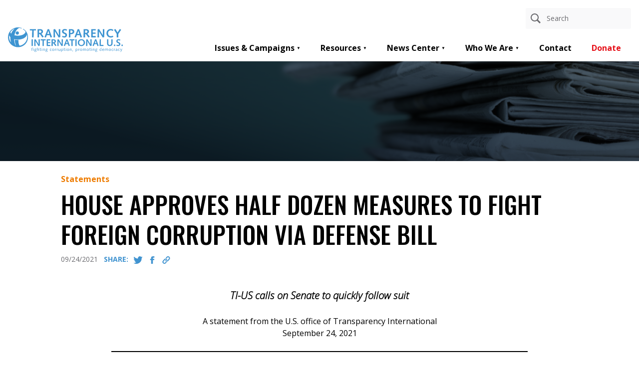

--- FILE ---
content_type: text/html; charset=UTF-8
request_url: https://us.transparency.org/news/house-approves-half-dozen-measures-to-fight-foreign-corruption-via-defense-bill/
body_size: 18190
content:
<!doctype html>
<html lang="en-US">
<head>
	<meta charset="UTF-8">
	<meta name="viewport" content="width=device-width, initial-scale=1">
	<link rel="profile" href="https://gmpg.org/xfn/11">

	<meta name='robots' content='index, follow, max-image-preview:large, max-snippet:-1, max-video-preview:-1' />
	<style>img:is([sizes="auto" i], [sizes^="auto," i]) { contain-intrinsic-size: 3000px 1500px }</style>
	
	<!-- This site is optimized with the Yoast SEO plugin v26.4 - https://yoast.com/wordpress/plugins/seo/ -->
	<title>House Approves Half Dozen Measures to Fight Foreign Corruption via Defense Bill - Transparency International</title>
	<meta name="description" content="The U.S. House of Representatives has approved six measures to combat corruption and kleptocracy around the world. Adopted as part of the House annual defense bill (known as the National Defense Authorization Act for Fiscal Year 2022), the measures include the Foreign Corruption Accountability Act, the Justice for Victims of Kleptocracy Act, the Transnational Repression Accountability and Prevention Act, the Combating Global Corruption Act, the reauthorization of the Global Magnitsky Human Rights Accountability Act, and a measure requiring the Biden Administration to determine whether the 35 kleptocrats and government officials named by Russian political opposition leader Alexei Navalny meet the criteria for sanctioning under the Global Magnitsky Human Rights Accountability Act." />
	<link rel="canonical" href="https://us.transparency.org/news/house-approves-half-dozen-measures-to-fight-foreign-corruption-via-defense-bill/" />
	<meta property="og:locale" content="en_US" />
	<meta property="og:type" content="article" />
	<meta property="og:title" content="House Approves Half Dozen Measures to Fight Foreign Corruption via Defense Bill - Transparency International" />
	<meta property="og:description" content="The U.S. House of Representatives has approved six measures to combat corruption and kleptocracy around the world. Adopted as part of the House annual defense bill (known as the National Defense Authorization Act for Fiscal Year 2022), the measures include the Foreign Corruption Accountability Act, the Justice for Victims of Kleptocracy Act, the Transnational Repression Accountability and Prevention Act, the Combating Global Corruption Act, the reauthorization of the Global Magnitsky Human Rights Accountability Act, and a measure requiring the Biden Administration to determine whether the 35 kleptocrats and government officials named by Russian political opposition leader Alexei Navalny meet the criteria for sanctioning under the Global Magnitsky Human Rights Accountability Act." />
	<meta property="og:url" content="https://us.transparency.org/news/house-approves-half-dozen-measures-to-fight-foreign-corruption-via-defense-bill/" />
	<meta property="og:site_name" content="Transparency International" />
	<meta property="article:publisher" content="https://www.facebook.com/TransparencyInternationalUSA" />
	<meta property="article:modified_time" content="2021-09-24T14:34:06+00:00" />
	<meta property="og:image" content="https://us.transparency.org/app/uploads/2021/03/shutterstock_365373944.jpg" />
	<meta property="og:image:width" content="1000" />
	<meta property="og:image:height" content="664" />
	<meta property="og:image:type" content="image/jpeg" />
	<meta name="twitter:card" content="summary_large_image" />
	<meta name="twitter:site" content="@transparencyusa" />
	<meta name="twitter:label1" content="Est. reading time" />
	<meta name="twitter:data1" content="3 minutes" />
	<script type="application/ld+json" class="yoast-schema-graph">{"@context":"https://schema.org","@graph":[{"@type":"WebPage","@id":"https://us.transparency.org/news/house-approves-half-dozen-measures-to-fight-foreign-corruption-via-defense-bill/","url":"https://us.transparency.org/news/house-approves-half-dozen-measures-to-fight-foreign-corruption-via-defense-bill/","name":"House Approves Half Dozen Measures to Fight Foreign Corruption via Defense Bill - Transparency International","isPartOf":{"@id":"https://us.transparency.org/#website"},"primaryImageOfPage":{"@id":"https://us.transparency.org/news/house-approves-half-dozen-measures-to-fight-foreign-corruption-via-defense-bill/#primaryimage"},"image":{"@id":"https://us.transparency.org/news/house-approves-half-dozen-measures-to-fight-foreign-corruption-via-defense-bill/#primaryimage"},"thumbnailUrl":"https://us.transparency.org/app/uploads/2021/03/shutterstock_365373944.jpg","datePublished":"2021-09-24T13:23:46+00:00","dateModified":"2021-09-24T14:34:06+00:00","description":"The U.S. House of Representatives has approved six measures to combat corruption and kleptocracy around the world. Adopted as part of the House annual defense bill (known as the National Defense Authorization Act for Fiscal Year 2022), the measures include the Foreign Corruption Accountability Act, the Justice for Victims of Kleptocracy Act, the Transnational Repression Accountability and Prevention Act, the Combating Global Corruption Act, the reauthorization of the Global Magnitsky Human Rights Accountability Act, and a measure requiring the Biden Administration to determine whether the 35 kleptocrats and government officials named by Russian political opposition leader Alexei Navalny meet the criteria for sanctioning under the Global Magnitsky Human Rights Accountability Act.","breadcrumb":{"@id":"https://us.transparency.org/news/house-approves-half-dozen-measures-to-fight-foreign-corruption-via-defense-bill/#breadcrumb"},"inLanguage":"en-US","potentialAction":[{"@type":"ReadAction","target":["https://us.transparency.org/news/house-approves-half-dozen-measures-to-fight-foreign-corruption-via-defense-bill/"]}]},{"@type":"ImageObject","inLanguage":"en-US","@id":"https://us.transparency.org/news/house-approves-half-dozen-measures-to-fight-foreign-corruption-via-defense-bill/#primaryimage","url":"https://us.transparency.org/app/uploads/2021/03/shutterstock_365373944.jpg","contentUrl":"https://us.transparency.org/app/uploads/2021/03/shutterstock_365373944.jpg","width":1000,"height":664},{"@type":"BreadcrumbList","@id":"https://us.transparency.org/news/house-approves-half-dozen-measures-to-fight-foreign-corruption-via-defense-bill/#breadcrumb","itemListElement":[{"@type":"ListItem","position":1,"name":"Home","item":"https://us.transparency.org/"},{"@type":"ListItem","position":2,"name":"House Approves Half Dozen Measures to Fight Foreign Corruption via Defense Bill"}]},{"@type":"WebSite","@id":"https://us.transparency.org/#website","url":"https://us.transparency.org/","name":"Transparency International","description":"The global coalition against corruption","publisher":{"@id":"https://us.transparency.org/#organization"},"potentialAction":[{"@type":"SearchAction","target":{"@type":"EntryPoint","urlTemplate":"https://us.transparency.org/?s={search_term_string}"},"query-input":{"@type":"PropertyValueSpecification","valueRequired":true,"valueName":"search_term_string"}}],"inLanguage":"en-US"},{"@type":"Organization","@id":"https://us.transparency.org/#organization","name":"Transparency International","url":"https://us.transparency.org/","logo":{"@type":"ImageObject","inLanguage":"en-US","@id":"https://us.transparency.org/#/schema/logo/image/","url":"https://us.transparency.org/app/uploads/2020/07/TI_Logo-1.png","contentUrl":"https://us.transparency.org/app/uploads/2020/07/TI_Logo-1.png","width":1036,"height":259,"caption":"Transparency International"},"image":{"@id":"https://us.transparency.org/#/schema/logo/image/"},"sameAs":["https://www.facebook.com/TransparencyInternationalUSA","https://x.com/transparencyusa","https://www.instagram.com/transparency_international"]}]}</script>
	<!-- / Yoast SEO plugin. -->


<link rel="alternate" type="application/rss+xml" title="Transparency International &raquo; Feed" href="https://us.transparency.org/feed/" />
<link rel="alternate" type="application/rss+xml" title="Transparency International &raquo; Comments Feed" href="https://us.transparency.org/comments/feed/" />
<script>
window._wpemojiSettings = {"baseUrl":"https:\/\/s.w.org\/images\/core\/emoji\/16.0.1\/72x72\/","ext":".png","svgUrl":"https:\/\/s.w.org\/images\/core\/emoji\/16.0.1\/svg\/","svgExt":".svg","source":{"concatemoji":"https:\/\/us.transparency.org\/wp\/wp-includes\/js\/wp-emoji-release.min.js?ver=6.8.3"}};
/*! This file is auto-generated */
!function(s,n){var o,i,e;function c(e){try{var t={supportTests:e,timestamp:(new Date).valueOf()};sessionStorage.setItem(o,JSON.stringify(t))}catch(e){}}function p(e,t,n){e.clearRect(0,0,e.canvas.width,e.canvas.height),e.fillText(t,0,0);var t=new Uint32Array(e.getImageData(0,0,e.canvas.width,e.canvas.height).data),a=(e.clearRect(0,0,e.canvas.width,e.canvas.height),e.fillText(n,0,0),new Uint32Array(e.getImageData(0,0,e.canvas.width,e.canvas.height).data));return t.every(function(e,t){return e===a[t]})}function u(e,t){e.clearRect(0,0,e.canvas.width,e.canvas.height),e.fillText(t,0,0);for(var n=e.getImageData(16,16,1,1),a=0;a<n.data.length;a++)if(0!==n.data[a])return!1;return!0}function f(e,t,n,a){switch(t){case"flag":return n(e,"\ud83c\udff3\ufe0f\u200d\u26a7\ufe0f","\ud83c\udff3\ufe0f\u200b\u26a7\ufe0f")?!1:!n(e,"\ud83c\udde8\ud83c\uddf6","\ud83c\udde8\u200b\ud83c\uddf6")&&!n(e,"\ud83c\udff4\udb40\udc67\udb40\udc62\udb40\udc65\udb40\udc6e\udb40\udc67\udb40\udc7f","\ud83c\udff4\u200b\udb40\udc67\u200b\udb40\udc62\u200b\udb40\udc65\u200b\udb40\udc6e\u200b\udb40\udc67\u200b\udb40\udc7f");case"emoji":return!a(e,"\ud83e\udedf")}return!1}function g(e,t,n,a){var r="undefined"!=typeof WorkerGlobalScope&&self instanceof WorkerGlobalScope?new OffscreenCanvas(300,150):s.createElement("canvas"),o=r.getContext("2d",{willReadFrequently:!0}),i=(o.textBaseline="top",o.font="600 32px Arial",{});return e.forEach(function(e){i[e]=t(o,e,n,a)}),i}function t(e){var t=s.createElement("script");t.src=e,t.defer=!0,s.head.appendChild(t)}"undefined"!=typeof Promise&&(o="wpEmojiSettingsSupports",i=["flag","emoji"],n.supports={everything:!0,everythingExceptFlag:!0},e=new Promise(function(e){s.addEventListener("DOMContentLoaded",e,{once:!0})}),new Promise(function(t){var n=function(){try{var e=JSON.parse(sessionStorage.getItem(o));if("object"==typeof e&&"number"==typeof e.timestamp&&(new Date).valueOf()<e.timestamp+604800&&"object"==typeof e.supportTests)return e.supportTests}catch(e){}return null}();if(!n){if("undefined"!=typeof Worker&&"undefined"!=typeof OffscreenCanvas&&"undefined"!=typeof URL&&URL.createObjectURL&&"undefined"!=typeof Blob)try{var e="postMessage("+g.toString()+"("+[JSON.stringify(i),f.toString(),p.toString(),u.toString()].join(",")+"));",a=new Blob([e],{type:"text/javascript"}),r=new Worker(URL.createObjectURL(a),{name:"wpTestEmojiSupports"});return void(r.onmessage=function(e){c(n=e.data),r.terminate(),t(n)})}catch(e){}c(n=g(i,f,p,u))}t(n)}).then(function(e){for(var t in e)n.supports[t]=e[t],n.supports.everything=n.supports.everything&&n.supports[t],"flag"!==t&&(n.supports.everythingExceptFlag=n.supports.everythingExceptFlag&&n.supports[t]);n.supports.everythingExceptFlag=n.supports.everythingExceptFlag&&!n.supports.flag,n.DOMReady=!1,n.readyCallback=function(){n.DOMReady=!0}}).then(function(){return e}).then(function(){var e;n.supports.everything||(n.readyCallback(),(e=n.source||{}).concatemoji?t(e.concatemoji):e.wpemoji&&e.twemoji&&(t(e.twemoji),t(e.wpemoji)))}))}((window,document),window._wpemojiSettings);
</script>
<style id='wp-emoji-styles-inline-css'>

	img.wp-smiley, img.emoji {
		display: inline !important;
		border: none !important;
		box-shadow: none !important;
		height: 1em !important;
		width: 1em !important;
		margin: 0 0.07em !important;
		vertical-align: -0.1em !important;
		background: none !important;
		padding: 0 !important;
	}
</style>
<link rel='stylesheet' id='wp-block-library-css' href='https://us.transparency.org/wp/wp-includes/css/dist/block-library/style.min.css?ver=6.8.3' media='all' />
<style id='classic-theme-styles-inline-css'>
/*! This file is auto-generated */
.wp-block-button__link{color:#fff;background-color:#32373c;border-radius:9999px;box-shadow:none;text-decoration:none;padding:calc(.667em + 2px) calc(1.333em + 2px);font-size:1.125em}.wp-block-file__button{background:#32373c;color:#fff;text-decoration:none}
</style>
<link rel='stylesheet' id='awsm-ead-public-css' href='https://us.transparency.org/app/plugins/embed-any-document/css/embed-public.min.css?ver=2.7.1' media='all' />
<style id='global-styles-inline-css'>
:root{--wp--preset--aspect-ratio--square: 1;--wp--preset--aspect-ratio--4-3: 4/3;--wp--preset--aspect-ratio--3-4: 3/4;--wp--preset--aspect-ratio--3-2: 3/2;--wp--preset--aspect-ratio--2-3: 2/3;--wp--preset--aspect-ratio--16-9: 16/9;--wp--preset--aspect-ratio--9-16: 9/16;--wp--preset--color--black: #000000;--wp--preset--color--cyan-bluish-gray: #abb8c3;--wp--preset--color--white: #ffffff;--wp--preset--color--pale-pink: #f78da7;--wp--preset--color--vivid-red: #cf2e2e;--wp--preset--color--luminous-vivid-orange: #ff6900;--wp--preset--color--luminous-vivid-amber: #fcb900;--wp--preset--color--light-green-cyan: #7bdcb5;--wp--preset--color--vivid-green-cyan: #00d084;--wp--preset--color--pale-cyan-blue: #8ed1fc;--wp--preset--color--vivid-cyan-blue: #0693e3;--wp--preset--color--vivid-purple: #9b51e0;--wp--preset--color--red: #CA2A0F;--wp--preset--color--light-gray: #EDEEEF;--wp--preset--color--dark-gray: #333;--wp--preset--gradient--vivid-cyan-blue-to-vivid-purple: linear-gradient(135deg,rgba(6,147,227,1) 0%,rgb(155,81,224) 100%);--wp--preset--gradient--light-green-cyan-to-vivid-green-cyan: linear-gradient(135deg,rgb(122,220,180) 0%,rgb(0,208,130) 100%);--wp--preset--gradient--luminous-vivid-amber-to-luminous-vivid-orange: linear-gradient(135deg,rgba(252,185,0,1) 0%,rgba(255,105,0,1) 100%);--wp--preset--gradient--luminous-vivid-orange-to-vivid-red: linear-gradient(135deg,rgba(255,105,0,1) 0%,rgb(207,46,46) 100%);--wp--preset--gradient--very-light-gray-to-cyan-bluish-gray: linear-gradient(135deg,rgb(238,238,238) 0%,rgb(169,184,195) 100%);--wp--preset--gradient--cool-to-warm-spectrum: linear-gradient(135deg,rgb(74,234,220) 0%,rgb(151,120,209) 20%,rgb(207,42,186) 40%,rgb(238,44,130) 60%,rgb(251,105,98) 80%,rgb(254,248,76) 100%);--wp--preset--gradient--blush-light-purple: linear-gradient(135deg,rgb(255,206,236) 0%,rgb(152,150,240) 100%);--wp--preset--gradient--blush-bordeaux: linear-gradient(135deg,rgb(254,205,165) 0%,rgb(254,45,45) 50%,rgb(107,0,62) 100%);--wp--preset--gradient--luminous-dusk: linear-gradient(135deg,rgb(255,203,112) 0%,rgb(199,81,192) 50%,rgb(65,88,208) 100%);--wp--preset--gradient--pale-ocean: linear-gradient(135deg,rgb(255,245,203) 0%,rgb(182,227,212) 50%,rgb(51,167,181) 100%);--wp--preset--gradient--electric-grass: linear-gradient(135deg,rgb(202,248,128) 0%,rgb(113,206,126) 100%);--wp--preset--gradient--midnight: linear-gradient(135deg,rgb(2,3,129) 0%,rgb(40,116,252) 100%);--wp--preset--font-size--small: 13px;--wp--preset--font-size--medium: 20px;--wp--preset--font-size--large: 36px;--wp--preset--font-size--x-large: 42px;--wp--preset--spacing--20: 0.44rem;--wp--preset--spacing--30: 0.67rem;--wp--preset--spacing--40: 1rem;--wp--preset--spacing--50: 1.5rem;--wp--preset--spacing--60: 2.25rem;--wp--preset--spacing--70: 3.38rem;--wp--preset--spacing--80: 5.06rem;--wp--preset--shadow--natural: 6px 6px 9px rgba(0, 0, 0, 0.2);--wp--preset--shadow--deep: 12px 12px 50px rgba(0, 0, 0, 0.4);--wp--preset--shadow--sharp: 6px 6px 0px rgba(0, 0, 0, 0.2);--wp--preset--shadow--outlined: 6px 6px 0px -3px rgba(255, 255, 255, 1), 6px 6px rgba(0, 0, 0, 1);--wp--preset--shadow--crisp: 6px 6px 0px rgba(0, 0, 0, 1);}:where(.is-layout-flex){gap: 0.5em;}:where(.is-layout-grid){gap: 0.5em;}body .is-layout-flex{display: flex;}.is-layout-flex{flex-wrap: wrap;align-items: center;}.is-layout-flex > :is(*, div){margin: 0;}body .is-layout-grid{display: grid;}.is-layout-grid > :is(*, div){margin: 0;}:where(.wp-block-columns.is-layout-flex){gap: 2em;}:where(.wp-block-columns.is-layout-grid){gap: 2em;}:where(.wp-block-post-template.is-layout-flex){gap: 1.25em;}:where(.wp-block-post-template.is-layout-grid){gap: 1.25em;}.has-black-color{color: var(--wp--preset--color--black) !important;}.has-cyan-bluish-gray-color{color: var(--wp--preset--color--cyan-bluish-gray) !important;}.has-white-color{color: var(--wp--preset--color--white) !important;}.has-pale-pink-color{color: var(--wp--preset--color--pale-pink) !important;}.has-vivid-red-color{color: var(--wp--preset--color--vivid-red) !important;}.has-luminous-vivid-orange-color{color: var(--wp--preset--color--luminous-vivid-orange) !important;}.has-luminous-vivid-amber-color{color: var(--wp--preset--color--luminous-vivid-amber) !important;}.has-light-green-cyan-color{color: var(--wp--preset--color--light-green-cyan) !important;}.has-vivid-green-cyan-color{color: var(--wp--preset--color--vivid-green-cyan) !important;}.has-pale-cyan-blue-color{color: var(--wp--preset--color--pale-cyan-blue) !important;}.has-vivid-cyan-blue-color{color: var(--wp--preset--color--vivid-cyan-blue) !important;}.has-vivid-purple-color{color: var(--wp--preset--color--vivid-purple) !important;}.has-black-background-color{background-color: var(--wp--preset--color--black) !important;}.has-cyan-bluish-gray-background-color{background-color: var(--wp--preset--color--cyan-bluish-gray) !important;}.has-white-background-color{background-color: var(--wp--preset--color--white) !important;}.has-pale-pink-background-color{background-color: var(--wp--preset--color--pale-pink) !important;}.has-vivid-red-background-color{background-color: var(--wp--preset--color--vivid-red) !important;}.has-luminous-vivid-orange-background-color{background-color: var(--wp--preset--color--luminous-vivid-orange) !important;}.has-luminous-vivid-amber-background-color{background-color: var(--wp--preset--color--luminous-vivid-amber) !important;}.has-light-green-cyan-background-color{background-color: var(--wp--preset--color--light-green-cyan) !important;}.has-vivid-green-cyan-background-color{background-color: var(--wp--preset--color--vivid-green-cyan) !important;}.has-pale-cyan-blue-background-color{background-color: var(--wp--preset--color--pale-cyan-blue) !important;}.has-vivid-cyan-blue-background-color{background-color: var(--wp--preset--color--vivid-cyan-blue) !important;}.has-vivid-purple-background-color{background-color: var(--wp--preset--color--vivid-purple) !important;}.has-black-border-color{border-color: var(--wp--preset--color--black) !important;}.has-cyan-bluish-gray-border-color{border-color: var(--wp--preset--color--cyan-bluish-gray) !important;}.has-white-border-color{border-color: var(--wp--preset--color--white) !important;}.has-pale-pink-border-color{border-color: var(--wp--preset--color--pale-pink) !important;}.has-vivid-red-border-color{border-color: var(--wp--preset--color--vivid-red) !important;}.has-luminous-vivid-orange-border-color{border-color: var(--wp--preset--color--luminous-vivid-orange) !important;}.has-luminous-vivid-amber-border-color{border-color: var(--wp--preset--color--luminous-vivid-amber) !important;}.has-light-green-cyan-border-color{border-color: var(--wp--preset--color--light-green-cyan) !important;}.has-vivid-green-cyan-border-color{border-color: var(--wp--preset--color--vivid-green-cyan) !important;}.has-pale-cyan-blue-border-color{border-color: var(--wp--preset--color--pale-cyan-blue) !important;}.has-vivid-cyan-blue-border-color{border-color: var(--wp--preset--color--vivid-cyan-blue) !important;}.has-vivid-purple-border-color{border-color: var(--wp--preset--color--vivid-purple) !important;}.has-vivid-cyan-blue-to-vivid-purple-gradient-background{background: var(--wp--preset--gradient--vivid-cyan-blue-to-vivid-purple) !important;}.has-light-green-cyan-to-vivid-green-cyan-gradient-background{background: var(--wp--preset--gradient--light-green-cyan-to-vivid-green-cyan) !important;}.has-luminous-vivid-amber-to-luminous-vivid-orange-gradient-background{background: var(--wp--preset--gradient--luminous-vivid-amber-to-luminous-vivid-orange) !important;}.has-luminous-vivid-orange-to-vivid-red-gradient-background{background: var(--wp--preset--gradient--luminous-vivid-orange-to-vivid-red) !important;}.has-very-light-gray-to-cyan-bluish-gray-gradient-background{background: var(--wp--preset--gradient--very-light-gray-to-cyan-bluish-gray) !important;}.has-cool-to-warm-spectrum-gradient-background{background: var(--wp--preset--gradient--cool-to-warm-spectrum) !important;}.has-blush-light-purple-gradient-background{background: var(--wp--preset--gradient--blush-light-purple) !important;}.has-blush-bordeaux-gradient-background{background: var(--wp--preset--gradient--blush-bordeaux) !important;}.has-luminous-dusk-gradient-background{background: var(--wp--preset--gradient--luminous-dusk) !important;}.has-pale-ocean-gradient-background{background: var(--wp--preset--gradient--pale-ocean) !important;}.has-electric-grass-gradient-background{background: var(--wp--preset--gradient--electric-grass) !important;}.has-midnight-gradient-background{background: var(--wp--preset--gradient--midnight) !important;}.has-small-font-size{font-size: var(--wp--preset--font-size--small) !important;}.has-medium-font-size{font-size: var(--wp--preset--font-size--medium) !important;}.has-large-font-size{font-size: var(--wp--preset--font-size--large) !important;}.has-x-large-font-size{font-size: var(--wp--preset--font-size--x-large) !important;}
:where(.wp-block-post-template.is-layout-flex){gap: 1.25em;}:where(.wp-block-post-template.is-layout-grid){gap: 1.25em;}
:where(.wp-block-columns.is-layout-flex){gap: 2em;}:where(.wp-block-columns.is-layout-grid){gap: 2em;}
:root :where(.wp-block-pullquote){font-size: 1.5em;line-height: 1.6;}
</style>
<link rel='stylesheet' id='ctf_styles-css' href='https://us.transparency.org/app/plugins/custom-twitter-feeds/css/ctf-styles.min.css?ver=2.3.1' media='all' />
<link rel='stylesheet' id='ti_us-style-css' href='https://us.transparency.org/app/themes/ti_us/assets/css/legacy.css?ver=1.0.33' media='all' />
<link rel='stylesheet' id='ti_us-style-dc-css' href='https://us.transparency.org/app/themes/ti_us/assets/css/main.css?ver=1.0.33' media='all' />
<script src="https://us.transparency.org/wp/wp-includes/js/jquery/jquery.min.js?ver=3.7.1" id="jquery-core-js"></script>
<script src="https://us.transparency.org/wp/wp-includes/js/jquery/jquery-migrate.min.js?ver=3.4.1" id="jquery-migrate-js"></script>
<link rel="https://api.w.org/" href="https://us.transparency.org/wp-json/" /><link rel="alternate" title="JSON" type="application/json" href="https://us.transparency.org/wp-json/wp/v2/news/1191" /><link rel="EditURI" type="application/rsd+xml" title="RSD" href="https://us.transparency.org/wp/xmlrpc.php?rsd" />
<meta name="generator" content="WordPress 6.8.3" />
<link rel='shortlink' href='https://us.transparency.org/?p=1191' />
<link rel="alternate" title="oEmbed (JSON)" type="application/json+oembed" href="https://us.transparency.org/wp-json/oembed/1.0/embed?url=https%3A%2F%2Fus.transparency.org%2Fnews%2Fhouse-approves-half-dozen-measures-to-fight-foreign-corruption-via-defense-bill%2F" />
<link rel="alternate" title="oEmbed (XML)" type="text/xml+oembed" href="https://us.transparency.org/wp-json/oembed/1.0/embed?url=https%3A%2F%2Fus.transparency.org%2Fnews%2Fhouse-approves-half-dozen-measures-to-fight-foreign-corruption-via-defense-bill%2F&#038;format=xml" />
		<style type="text/css">
					.site-title,
			.site-description {
				position: absolute;
				clip: rect(1px, 1px, 1px, 1px);
				}
					</style>
		<link rel="icon" href="https://us.transparency.org/app/uploads/2020/07/favicon-150x150.png" sizes="32x32" />
<link rel="icon" href="https://us.transparency.org/app/uploads/2020/07/favicon.png" sizes="192x192" />
<link rel="apple-touch-icon" href="https://us.transparency.org/app/uploads/2020/07/favicon.png" />
<meta name="msapplication-TileImage" content="https://us.transparency.org/app/uploads/2020/07/favicon.png" />
	<script src="https://us.transparency.org/app/themes/ti_us/assets/js/jquery.sprite-animator.min.js"></script>
</head>

<body class="wp-singular news-template-default single single-news postid-1191 wp-custom-logo wp-theme-ti_us no-sidebar">
<div id="page" class="site">
	<a class="skip-link screen-reader-text" href="#primary">Skip to content</a>

    <header class="dc-header">
        <div class="dc-header__left">
            <a href="https://us.transparency.org" class="dc-header__logo" aria-label="Home page">
                <img src="https://us.transparency.org/app/themes/ti_us/assets/images/transparency-uk-blue-logo.svg" alt="Logo" width="230" height="58">
            </a>
        </div>
        <div class="dc-header__right">
            <button type="button" class="dc-header__mobile-nav-button js-mobile-nav-button" aria-label="Open Mobile Nav"></button>
            <form role="search" method="get" class="dc-header__search" action="https://us.transparency.org/wp/search">
                <input type="search" class="dc-header__search-field" placeholder="Search" value="" name="term" aria-label="Search anything">
                <button type="submit" class="dc-header__search-submit" aria-label="Search">
                    <svg width="20" height="21" viewBox="0 0 20 21" fill="" xmlns="http://www.w3.org/2000/svg">
                        <path fill-rule="evenodd" clip-rule="evenodd" d="M14 8C14 11.3137 11.3137 14 8 14C4.68629 14 2 11.3137 2 8C2 4.68629 4.68629 2 8 2C11.3137 2 14 4.68629 14 8ZM12.424 14.6665C11.1569 15.5091 9.63578 16 8 16C3.58172 16 0 12.4183 0 8C0 3.58172 3.58172 0 8 0C12.4183 0 16 3.58172 16 8C16 9.69828 15.4708 11.273 14.5684 12.5681L20.0002 18L17.8789 20.1213L12.424 14.6665Z" fill=""/>
                    </svg>
                </button>
            </form>
            <nav id="site-navigation" class="dc-header__nav main-navigation">
                <div class="menu-menu-1-container"><ul id="primary-menu" class="menu"><li id="menu-item-183" class="menu-item menu-item-type-post_type menu-item-object-page menu-item-has-children menu-item-183"><a href="https://us.transparency.org/issues/">Issues &#038; Campaigns</a>
<ul class="sub-menu"><li class="mobile-back"><div class="mobile-back-arrow"></div></li>
	<li id="menu-item-309" class="menu-item menu-item-type-post_type menu-item-object-issues menu-item-has-children menu-item-309"><a href="https://us.transparency.org/issue/stop-illicit-finance/">Stop Illicit Finance</a>
	<ul class="sub-menu"><li class="mobile-back"><div class="mobile-back-arrow"></div></li>
		<li id="menu-item-324" class="menu-item menu-item-type-custom menu-item-object-custom menu-item-324"><a href="/issue/stop-illicit-finance/#theIssue">The Issue</a></li>
		<li id="menu-item-325" class="menu-item menu-item-type-custom menu-item-object-custom menu-item-325"><a href="/issue/stop-illicit-finance/#relatedNews">In The News</a></li>
		<li id="menu-item-326" class="menu-item menu-item-type-custom menu-item-object-custom menu-item-326"><a href="/issue/stop-illicit-finance/#relatedResources">Related Resources</a></li>
	</ul>
</li>
	<li id="menu-item-308" class="menu-item menu-item-type-post_type menu-item-object-issues menu-item-has-children menu-item-308"><a href="https://us.transparency.org/issue/fight-bribery/">Fight Bribery</a>
	<ul class="sub-menu"><li class="mobile-back"><div class="mobile-back-arrow"></div></li>
		<li id="menu-item-321" class="menu-item menu-item-type-custom menu-item-object-custom menu-item-321"><a href="/issue/fight-bribery/#theIssue">The Issue</a></li>
		<li id="menu-item-322" class="menu-item menu-item-type-custom menu-item-object-custom menu-item-322"><a href="/issue/fight-bribery/#relatedNews">In The News</a></li>
		<li id="menu-item-323" class="menu-item menu-item-type-custom menu-item-object-custom menu-item-323"><a href="/issue/fight-bribery/#relatedResources">Related Resources</a></li>
	</ul>
</li>
	<li id="menu-item-310" class="menu-item menu-item-type-post_type menu-item-object-issues menu-item-has-children menu-item-310"><a href="https://us.transparency.org/issue/demand-democracy/">Demand Democracy</a>
	<ul class="sub-menu"><li class="mobile-back"><div class="mobile-back-arrow"></div></li>
		<li id="menu-item-327" class="menu-item menu-item-type-custom menu-item-object-custom menu-item-327"><a href="/issue/demand-democracy/#theIssue">The Issue</a></li>
		<li id="menu-item-328" class="menu-item menu-item-type-custom menu-item-object-custom menu-item-328"><a href="/issue/demand-democracy/#relatedNews">In The News</a></li>
		<li id="menu-item-329" class="menu-item menu-item-type-custom menu-item-object-custom menu-item-329"><a href="/issue/demand-democracy/#relatedResources">Related Resources</a></li>
	</ul>
</li>
	<li id="menu-item-306" class="menu-item menu-item-type-post_type menu-item-object-issues menu-item-has-children menu-item-306"><a href="https://us.transparency.org/issue/strengthen-us-engagement-abroad/">Strengthen U.S. Engagement Abroad</a>
	<ul class="sub-menu"><li class="mobile-back"><div class="mobile-back-arrow"></div></li>
		<li id="menu-item-312" class="menu-item menu-item-type-custom menu-item-object-custom menu-item-312"><a href="/issue/strengthen-us-engagement-abroad/#theIssue">The Issue</a></li>
		<li id="menu-item-314" class="menu-item menu-item-type-custom menu-item-object-custom menu-item-314"><a href="/issue/strengthen-us-engagement-abroad/#relatedNews">In The News</a></li>
		<li id="menu-item-316" class="menu-item menu-item-type-custom menu-item-object-custom menu-item-316"><a href="/issue/strengthen-us-engagement-abroad/#relatedResources">Related Resources</a></li>
	</ul>
</li>
	<li id="menu-item-2454" class="menu-item menu-item-type-post_type menu-item-object-issues menu-item-has-children menu-item-2454"><a href="https://us.transparency.org/issue/protect-defense-integrity/">Protect Defense Integrity</a>
	<ul class="sub-menu"><li class="mobile-back"><div class="mobile-back-arrow"></div></li>
		<li id="menu-item-2451" class="menu-item menu-item-type-custom menu-item-object-custom menu-item-2451"><a href="/issue/protect-defense-integrity/#theIssue">The Issue</a></li>
		<li id="menu-item-2452" class="menu-item menu-item-type-custom menu-item-object-custom menu-item-2452"><a href="/issue/protect-defense-integrity/#relatedNews">In The News</a></li>
		<li id="menu-item-2453" class="menu-item menu-item-type-custom menu-item-object-custom menu-item-2453"><a href="/issue/protect-defense-integrity/#relatedResources">Related Resources</a></li>
	</ul>
</li>
</ul>
</li>
<li id="menu-item-186" class="menu-item menu-item-type-post_type menu-item-object-page menu-item-has-children menu-item-186"><a href="https://us.transparency.org/resources/">Resources</a>
<ul class="sub-menu"><li class="mobile-back"><div class="mobile-back-arrow"></div></li>
	<li id="menu-item-359" class="menu-item menu-item-type-custom menu-item-object-custom menu-item-359"><a href="/resources/?t=factsheets">Factsheets &#038; Memos</a></li>
	<li id="menu-item-361" class="menu-item menu-item-type-custom menu-item-object-custom menu-item-361"><a href="/resources/?t=letters">Letters to Policymakers</a></li>
	<li id="menu-item-362" class="menu-item menu-item-type-custom menu-item-object-custom menu-item-362"><a href="/resources/?t=presentations">Presentations &#038; Testimonies</a></li>
	<li id="menu-item-363" class="menu-item menu-item-type-custom menu-item-object-custom menu-item-363"><a href="/resources/?t=reports">Reports</a></li>
</ul>
</li>
<li id="menu-item-185" class="menu-item menu-item-type-post_type menu-item-object-page menu-item-has-children menu-item-185"><a href="https://us.transparency.org/news/">News Center</a>
<ul class="sub-menu"><li class="mobile-back"><div class="mobile-back-arrow"></div></li>
	<li id="menu-item-374" class="menu-item menu-item-type-custom menu-item-object-custom menu-item-374"><a href="/news/?t=news">In The News</a></li>
	<li id="menu-item-375" class="menu-item menu-item-type-custom menu-item-object-custom menu-item-375"><a href="/news/?t=statements">Statements &#038; Press Releases</a></li>
	<li id="menu-item-376" class="menu-item menu-item-type-custom menu-item-object-custom menu-item-376"><a href="/news/?t=blog">Op-Eds &#038; Blogs</a></li>
</ul>
</li>
<li id="menu-item-187" class="menu-item menu-item-type-post_type menu-item-object-page menu-item-has-children menu-item-187"><a href="https://us.transparency.org/who-we-are/">Who We Are</a>
<ul class="sub-menu"><li class="mobile-back"><div class="mobile-back-arrow"></div></li>
	<li id="menu-item-373" class="menu-item menu-item-type-post_type menu-item-object-page menu-item-373"><a href="https://us.transparency.org/who-we-are/">Who We Are</a></li>
	<li id="menu-item-367" class="menu-item menu-item-type-custom menu-item-object-custom menu-item-367"><a href="/who-we-are/#ourteam">Our Team</a></li>
	<li id="menu-item-368" class="menu-item menu-item-type-post_type menu-item-object-page menu-item-368"><a href="https://us.transparency.org/jobs/">Jobs With TI</a></li>
</ul>
</li>
<li id="menu-item-192" class="menu-item menu-item-type-post_type menu-item-object-page menu-item-192"><a href="https://us.transparency.org/contact/">Contact</a></li>
<li id="menu-item-2602" class="dc-header--highlight menu-item menu-item-type-custom menu-item-object-custom menu-item-2602"><a href="https://secure.givelively.org/donate/fund-for-constitutional-government/transparency-international-u-s">Donate</a></li>
</ul></div>                <!-- <a class="dc-header__donate" href="https://secure.givelively.org/donate/fund-for-constitutional-government/transparency-international-u-s" target=“_blank”>Donate</a> -->
            </nav>
        </div>
    </header>

    <div class="mobile-nav js-mobile-nav">
        <div class="dc-header__search-wrapper search-site search-mobile">
            <form role="search" method="get" class="dc-header__search dc-header__search--mobile" action="https://us.transparency.org/wp/search">
                <input type="search" class="dc-header__search-field" placeholder="Search" value="" name="term" aria-label="Search anything">
                <button type="submit" class="dc-header__search-submit" aria-label="Search">
                    <svg width="20" height="21" viewBox="0 0 20 21" fill="" xmlns="http://www.w3.org/2000/svg">
                        <path fill-rule="evenodd" clip-rule="evenodd" d="M14 8C14 11.3137 11.3137 14 8 14C4.68629 14 2 11.3137 2 8C2 4.68629 4.68629 2 8 2C11.3137 2 14 4.68629 14 8ZM12.424 14.6665C11.1569 15.5091 9.63578 16 8 16C3.58172 16 0 12.4183 0 8C0 3.58172 3.58172 0 8 0C12.4183 0 16 3.58172 16 8C16 9.69828 15.4708 11.273 14.5684 12.5681L20.0002 18L17.8789 20.1213L12.424 14.6665Z" fill=""/>
                    </svg>
                </button>
            </form>
        </div>
        <div class="menu-menu-1-container"><ul id="primary-menu-mobile" class="menu"><li class="menu-item menu-item-type-post_type menu-item-object-page menu-item-has-children menu-item-183"><a href="https://us.transparency.org/issues/">Issues &#038; Campaigns</a>
<ul class="sub-menu"><li class="mobile-back"><div class="mobile-back-arrow"></div></li>
	<li class="menu-item menu-item-type-post_type menu-item-object-issues menu-item-has-children menu-item-309"><a href="https://us.transparency.org/issue/stop-illicit-finance/">Stop Illicit Finance</a>
	<ul class="sub-menu"><li class="mobile-back"><div class="mobile-back-arrow"></div></li>
		<li class="menu-item menu-item-type-custom menu-item-object-custom menu-item-324"><a href="/issue/stop-illicit-finance/#theIssue">The Issue</a></li>
		<li class="menu-item menu-item-type-custom menu-item-object-custom menu-item-325"><a href="/issue/stop-illicit-finance/#relatedNews">In The News</a></li>
		<li class="menu-item menu-item-type-custom menu-item-object-custom menu-item-326"><a href="/issue/stop-illicit-finance/#relatedResources">Related Resources</a></li>
	</ul>
</li>
	<li class="menu-item menu-item-type-post_type menu-item-object-issues menu-item-has-children menu-item-308"><a href="https://us.transparency.org/issue/fight-bribery/">Fight Bribery</a>
	<ul class="sub-menu"><li class="mobile-back"><div class="mobile-back-arrow"></div></li>
		<li class="menu-item menu-item-type-custom menu-item-object-custom menu-item-321"><a href="/issue/fight-bribery/#theIssue">The Issue</a></li>
		<li class="menu-item menu-item-type-custom menu-item-object-custom menu-item-322"><a href="/issue/fight-bribery/#relatedNews">In The News</a></li>
		<li class="menu-item menu-item-type-custom menu-item-object-custom menu-item-323"><a href="/issue/fight-bribery/#relatedResources">Related Resources</a></li>
	</ul>
</li>
	<li class="menu-item menu-item-type-post_type menu-item-object-issues menu-item-has-children menu-item-310"><a href="https://us.transparency.org/issue/demand-democracy/">Demand Democracy</a>
	<ul class="sub-menu"><li class="mobile-back"><div class="mobile-back-arrow"></div></li>
		<li class="menu-item menu-item-type-custom menu-item-object-custom menu-item-327"><a href="/issue/demand-democracy/#theIssue">The Issue</a></li>
		<li class="menu-item menu-item-type-custom menu-item-object-custom menu-item-328"><a href="/issue/demand-democracy/#relatedNews">In The News</a></li>
		<li class="menu-item menu-item-type-custom menu-item-object-custom menu-item-329"><a href="/issue/demand-democracy/#relatedResources">Related Resources</a></li>
	</ul>
</li>
	<li class="menu-item menu-item-type-post_type menu-item-object-issues menu-item-has-children menu-item-306"><a href="https://us.transparency.org/issue/strengthen-us-engagement-abroad/">Strengthen U.S. Engagement Abroad</a>
	<ul class="sub-menu"><li class="mobile-back"><div class="mobile-back-arrow"></div></li>
		<li class="menu-item menu-item-type-custom menu-item-object-custom menu-item-312"><a href="/issue/strengthen-us-engagement-abroad/#theIssue">The Issue</a></li>
		<li class="menu-item menu-item-type-custom menu-item-object-custom menu-item-314"><a href="/issue/strengthen-us-engagement-abroad/#relatedNews">In The News</a></li>
		<li class="menu-item menu-item-type-custom menu-item-object-custom menu-item-316"><a href="/issue/strengthen-us-engagement-abroad/#relatedResources">Related Resources</a></li>
	</ul>
</li>
	<li class="menu-item menu-item-type-post_type menu-item-object-issues menu-item-has-children menu-item-2454"><a href="https://us.transparency.org/issue/protect-defense-integrity/">Protect Defense Integrity</a>
	<ul class="sub-menu"><li class="mobile-back"><div class="mobile-back-arrow"></div></li>
		<li class="menu-item menu-item-type-custom menu-item-object-custom menu-item-2451"><a href="/issue/protect-defense-integrity/#theIssue">The Issue</a></li>
		<li class="menu-item menu-item-type-custom menu-item-object-custom menu-item-2452"><a href="/issue/protect-defense-integrity/#relatedNews">In The News</a></li>
		<li class="menu-item menu-item-type-custom menu-item-object-custom menu-item-2453"><a href="/issue/protect-defense-integrity/#relatedResources">Related Resources</a></li>
	</ul>
</li>
</ul>
</li>
<li class="menu-item menu-item-type-post_type menu-item-object-page menu-item-has-children menu-item-186"><a href="https://us.transparency.org/resources/">Resources</a>
<ul class="sub-menu"><li class="mobile-back"><div class="mobile-back-arrow"></div></li>
	<li class="menu-item menu-item-type-custom menu-item-object-custom menu-item-359"><a href="/resources/?t=factsheets">Factsheets &#038; Memos</a></li>
	<li class="menu-item menu-item-type-custom menu-item-object-custom menu-item-361"><a href="/resources/?t=letters">Letters to Policymakers</a></li>
	<li class="menu-item menu-item-type-custom menu-item-object-custom menu-item-362"><a href="/resources/?t=presentations">Presentations &#038; Testimonies</a></li>
	<li class="menu-item menu-item-type-custom menu-item-object-custom menu-item-363"><a href="/resources/?t=reports">Reports</a></li>
</ul>
</li>
<li class="menu-item menu-item-type-post_type menu-item-object-page menu-item-has-children menu-item-185"><a href="https://us.transparency.org/news/">News Center</a>
<ul class="sub-menu"><li class="mobile-back"><div class="mobile-back-arrow"></div></li>
	<li class="menu-item menu-item-type-custom menu-item-object-custom menu-item-374"><a href="/news/?t=news">In The News</a></li>
	<li class="menu-item menu-item-type-custom menu-item-object-custom menu-item-375"><a href="/news/?t=statements">Statements &#038; Press Releases</a></li>
	<li class="menu-item menu-item-type-custom menu-item-object-custom menu-item-376"><a href="/news/?t=blog">Op-Eds &#038; Blogs</a></li>
</ul>
</li>
<li class="menu-item menu-item-type-post_type menu-item-object-page menu-item-has-children menu-item-187"><a href="https://us.transparency.org/who-we-are/">Who We Are</a>
<ul class="sub-menu"><li class="mobile-back"><div class="mobile-back-arrow"></div></li>
	<li class="menu-item menu-item-type-post_type menu-item-object-page menu-item-373"><a href="https://us.transparency.org/who-we-are/">Who We Are</a></li>
	<li class="menu-item menu-item-type-custom menu-item-object-custom menu-item-367"><a href="/who-we-are/#ourteam">Our Team</a></li>
	<li class="menu-item menu-item-type-post_type menu-item-object-page menu-item-368"><a href="https://us.transparency.org/jobs/">Jobs With TI</a></li>
</ul>
</li>
<li class="menu-item menu-item-type-post_type menu-item-object-page menu-item-192"><a href="https://us.transparency.org/contact/">Contact</a></li>
<li class="dc-header--highlight menu-item menu-item-type-custom menu-item-object-custom menu-item-2602"><a href="https://secure.givelively.org/donate/fund-for-constitutional-government/transparency-international-u-s">Donate</a></li>
</ul></div>    </div>
<script type="application/ld+json">{"@context":"http:\/\/schema.org","@type":"Article","headline":"House Approves Half Dozen Measures to Fight Foreign Corruption via Defense Bill","datePublished":"2021-09-24T13:23:46-04:00","dateModified":"2021-09-24T14:34:06-04:00","author":{"@type":"Organization","name":"Transparency International","url":"https:\/\/us.transparency.org"},"publisher":{"@type":"Organization","name":"Transparency International","url":"https:\/\/us.transparency.org","logo":{"@type":"ImageObject","url":"https:\/\/us.transparency.org\/app\/themes\/ti_us\/images\/logo.png"}},"image":{"@type":"ImageObject","url":"https:\/\/us.transparency.org\/app\/uploads\/2021\/03\/shutterstock_365373944.jpg"}}</script>

<article id="post-1191">
    <div class="wp-block-cover has-background-dim" style="background-image:url(https://us.transparency.org/app/uploads/2020/07/news@2x.png);min-height:200px;background-position: 50% 50% !important;">
        <div class="wp-block-cover__inner-container"></div>
    </div>

	<div class="statements entry-content mt-4 mb-5 col-lg-10 col-sm-12 aligncenter">
    <div class="news-header">
      <div class="header-text mb-5">
				<div class="header-nav">
					<div class="news-type">Statements</div>
				</div>
				<div class="header-text-wrapper">
					<h1>House Approves Half Dozen Measures to Fight Foreign Corruption via Defense Bill</h1>
				</div>
                <div class="header-share">
            <div class="header-share__date">
            09/24/2021
        </div>
        <div class="share-wrapper">
        <a>SHARE: </a>
        <a href="https://twitter.com/intent/tweet?text=House Approves Half Dozen Measures to Fight Foreign Corruption via Defense Bill&url=https://us.transparency.org/news/house-approves-half-dozen-measures-to-fight-foreign-corruption-via-defense-bill/" target="_blank" class="shareButton mr-1">
                        <svg xmlns="http://www.w3.org/2000/svg" width="19.396" height="15.762" viewBox="0 0 19.396 15.762"><defs><style>.a{fill:#4093d0;}</style></defs><path class="a" d="M244.866,255.735a11.318,11.318,0,0,0,17.411-10.05,8.085,8.085,0,0,0,1.986-2.06,7.949,7.949,0,0,1-2.286.626,3.981,3.981,0,0,0,1.749-2.2,7.952,7.952,0,0,1-2.526.966,3.982,3.982,0,0,0-6.781,3.63,11.293,11.293,0,0,1-8.2-4.158,3.984,3.984,0,0,0,1.232,5.313,3.966,3.966,0,0,1-1.8-.5,3.985,3.985,0,0,0,3.192,3.953,4,4,0,0,1-1.8.068,3.982,3.982,0,0,0,3.717,2.763A8,8,0,0,1,244.866,255.735Z" transform="translate(-244.866 -241.76)"/></svg>
        </a>
        <a href="https://www.facebook.com/sharer/sharer.php?u=https://us.transparency.org/news/house-approves-half-dozen-measures-to-fight-foreign-corruption-via-defense-bill/" target="_blank" class="shareButton mr-1">
                        <svg xmlns="http://www.w3.org/2000/svg" width="10.157" height="18" viewBox="0 0 10.157 18"><defs><style>.a{fill:#4093d0;}</style></defs><g transform="translate(-12.616 -7.2)"><path class="a" d="M310.226,256.5h4.43V247.42h3.092l.329-3.039h-3.421v-1.731c0-.717.176-1,1.023-1h2.4V238.5h-3.068c-3.3,0-4.783,1.188-4.783,3.461v2.423h-2.305v3.077h2.305Z" transform="translate(-295.306 -231.297)"/></g></svg>
                    </a>
        <a href="#" id="copyURL" class="shareButton">
            <svg xmlns="http://www.w3.org/2000/svg" width="17.513" height="18" viewBox="0 0 17.513 18"><defs><style>.a{fill:#4093d0;}</style></defs><g transform="translate(0 -0.001)"><g transform="translate(0 0.001)"><path class="a" d="M42.481,1.009h0a4.6,4.6,0,0,0-6.394.629L34.741,3.249A1.148,1.148,0,0,0,36.5,4.721L37.849,3.11a2.289,2.289,0,0,1,3.273-.243,2.338,2.338,0,0,1,.191,3.226l-2.8,3.35-.026.029a2.24,2.24,0,0,1-.519.443,2.286,2.286,0,0,1-2.879-.385,1.148,1.148,0,1,0-1.68,1.565,4.586,4.586,0,0,0,4.134,1.393,4.691,4.691,0,0,0,.692-.177,4.558,4.558,0,0,0,2.044-1.4L43.072,7.57A4.718,4.718,0,0,0,44.136,4.1,4.507,4.507,0,0,0,42.481,1.009Z" transform="translate(-26.644 -0.001)"/><path class="a" d="M7.574,35.935l-1.2,1.44a2.338,2.338,0,0,1-3.208.385A2.289,2.289,0,0,1,2.82,34.5l2.846-3.407.021-.023a2.239,2.239,0,0,1,.519-.443,2.281,2.281,0,0,1,2.671.187,2.308,2.308,0,0,1,.247.24,1.147,1.147,0,0,0,.875.387,1.133,1.133,0,0,0,.853-.406l.014-.017a1.132,1.132,0,0,0-.019-1.483,4.583,4.583,0,0,0-6.952.095l-2.838,3.4a4.6,4.6,0,0,0,.519,6.4A4.507,4.507,0,0,0,4.917,40.5q.215-.017.426-.055a4.717,4.717,0,0,0,2.794-1.608l1.2-1.435a1.148,1.148,0,0,0-1.762-1.472Z" transform="translate(0 -22.522)"/></g></g></svg>
        </a>
    </div>
</div>
            </div>

			<div class="news-content col-md-10 col-12 aligncenter mt-5">
                <div class="copy-section">
                                             <!-- wp:heading {"textAlign":"center","level":3} -->
<h3 class="has-text-align-center"><strong><em>&nbsp;TI-US calls on Senate to quickly follow suit</em></strong>&nbsp;</h3>
<!-- /wp:heading -->

<!-- wp:paragraph -->
<p></p>
<!-- /wp:paragraph -->

<!-- wp:paragraph {"align":"center"} -->
<p class="has-text-align-center">A statement from the U.S. office of Transparency International<br>September 24, 2021</p>
<!-- /wp:paragraph -->

<!-- wp:separator -->
<hr class="wp-block-separator"/>
<!-- /wp:separator -->

<!-- wp:paragraph -->
<p>The U.S. House of Representatives has approved six measures to combat corruption and kleptocracy around the world. Adopted as part of the House annual defense bill (known as the National Defense Authorization Act for Fiscal Year 2022), the measures include the Foreign Corruption Accountability Act, the Justice for Victims of Kleptocracy Act, the Transnational Repression Accountability and Prevention Act, the Combating Global Corruption Act, the reauthorization of the Global Magnitsky Human Rights Accountability Act, and a measure requiring the Biden Administration to determine whether the 35 kleptocrats and government officials named by Russian political opposition leader Alexei Navalny meet the criteria for sanctioning under the Global Magnitsky Human Rights Accountability Act. Each of the measures is supported by a coalition of civil society organizations working to promote transparency and accountability in government.&nbsp;&nbsp;</p>
<!-- /wp:paragraph -->

<!-- wp:paragraph -->
<p>Scott Greytak, Director of Advocacy for Transparency International’s U.S. office (TI-US), offered the following statement:&nbsp;</p>
<!-- /wp:paragraph -->

<!-- wp:quote -->
<blockquote class="wp-block-quote"><p>These measures will enhance our nation’s ability to sanction corrupt actors, increase transparency, provide actionable information to victims of corruption around the world, and encourage coordinated anticorruption efforts among the United States and our allies.&nbsp;&nbsp;</p><p>Corruption allows a small group of people to purchase power and protection. It is the lifeblood of violent extremists, drug trafficking organizations, transnational criminal enterprises, and authoritarian governments in every corner of the globe. Corruption is a leading cause of violence, mass migration, environmental degradation, economic volatility, and the suppression of free speech and other human rights around the world. It is for these reasons and others that the Biden Administration recently designated the fight against foreign corruption as a core U.S. national security interest.&nbsp;</p><p>The House of Representatives has recognized the threat posed by foreign corruption by approving six measures that will help expose and counteract corruption across the world.&nbsp;&nbsp;&nbsp;</p><p>It is imperative that the Senate quickly follow suit by including these measures in its forthcoming version of the annual defense bill.&nbsp;</p></blockquote>
<!-- /wp:quote -->

<!-- wp:paragraph {"align":"center"} -->
<p class="has-text-align-center">###&nbsp;</p>
<!-- /wp:paragraph -->

<!-- wp:paragraph -->
<p>Transparency International is the world’s largest coalition against corruption. In collaboration with national chapters in more than 100 countries, the U.S. office focuses on stemming the harms caused by illicit finance, strengthening political integrity, and promoting a positive U.S. role in global anti-corruption initiatives.&nbsp;&nbsp;</p>
<!-- /wp:paragraph -->

<!-- wp:paragraph -->
<p><strong>Related Resources </strong>&nbsp;</p>
<!-- /wp:paragraph -->

<!-- wp:list -->
<ul><li>Read a letter of support for the Counter-Kleptocracy Act—a legislative package that includes four of the six measures (the Foreign Corruption Accountability Act, the Justice for Victims of Kleptocracy Act, the Transnational Repression Accountability and Prevention Act, and the Combating Global Corruption Act)—signed by 35 civil society organizations and prominent individuals <a href="https://us.transparency.org/resource/cso-letter-of-support-for-the-counter-kleptocracy-act/" target="_blank" rel="noreferrer noopener">here</a>;&nbsp;</li></ul>
<!-- /wp:list -->

<!-- wp:list -->
<ul><li>Read TI-US's 2021 policy plan for fighting foreign corruption, “<a href="https://us.transparency.org/resource/combating-global-corruption/" target="_blank" rel="noreferrer noopener">Combating Global Corruption: A Bipartisan Plan</a>".&nbsp;</li></ul>
<!-- /wp:list -->

<!-- wp:paragraph -->
<p><strong>Media Contact </strong>&nbsp;</p>
<!-- /wp:paragraph -->

<!-- wp:paragraph -->
<p>Scott Greytak, Director of Advocacy, Transparency International U.S. Office&nbsp;<br>Telephone: +1 614-668-0258<br>Email: sgreytak@transparency.org<br>Twitter: @TransparencyUSA</p>
<!-- /wp:paragraph -->

<!-- wp:file {"id":1192,"href":"https://us.transparency.org/app/uploads/2021/09/TI-US-Statement-on-House-Approval-of-Anticorruption-Measures-via-NDAA.pdf"} -->
<div class="wp-block-file"><a href="https://us.transparency.org/app/uploads/2021/09/TI-US-Statement-on-House-Approval-of-Anticorruption-Measures-via-NDAA.pdf" class="wp-block-file__button" download>Download</a></div>
<!-- /wp:file -->

<!-- wp:paragraph -->
<p></p>
<!-- /wp:paragraph -->
                                    </div>
			</div>

		</div>
	</div>

    
            <div id="relatedResources" class="related-resources list-col">
            

<div class="resources-container col-lg-8 col-sm-12 aligncenter mt-5">
<h2 class="text-center mb-5 use-h1">RELATED RESOURCES</h2>
  <div class="row">
			

<div class="resource-card-wrapper">
	<a href="https://us.transparency.org/resource/january-coalition-letter-congress-must-address-illicit-finance-gaps-in-crypto-legislation-before-committee-markup/" >
		<div class="resource-card shadow-drop-tb letters">
			<div class="resource-topline">
				<div class="resource-type">Letters to Policymakers</div>
				<div class="resource-date">01/13/2026</div>
			</div>
			<div class="resource-title">
				<span class="layout-title coltitle">January Coalition Letter: Congress Must Address Illicit Finance Gaps in Crypto Legislation Before Committee Markup</span>
				<span class="layout-title rowtitle">January Coalition Letter: Congress Must Address Illicit Finance Gaps in Crypto Legislation Before Committee Markup</span>
			</div>
		</div>
	</a>
</div>


<div class="resource-card-wrapper">
	<a href="https://us.transparency.org/resource/coalition-letter-congress-must-address-illicit-finance-gaps-in-crypto-legislation-before-committee-markup/" >
		<div class="resource-card shadow-drop-tb letters">
			<div class="resource-topline">
				<div class="resource-type">Letters to Policymakers</div>
				<div class="resource-date">12/04/2025</div>
			</div>
			<div class="resource-title">
				<span class="layout-title coltitle">Coalition Letter: Congress Must Address Illicit Finance Gaps in Crypto Legislation Before Committee Markup</span>
				<span class="layout-title rowtitle">Coalition Letter: Congress Must Address Illicit Finance Gaps in Crypto Legislation Before Committee Markup</span>
			</div>
		</div>
	</a>
</div>


<div class="resource-card-wrapper">
	<a href="https://us.transparency.org/resource/ti-us-comment-on-implementation-of-the-genius-act/" >
		<div class="resource-card shadow-drop-tb letters">
			<div class="resource-topline">
				<div class="resource-type">Letters to Policymakers</div>
				<div class="resource-date">11/04/2025</div>
			</div>
			<div class="resource-title">
				<span class="layout-title coltitle">TI US Comment on Implementation of the GENIUS Act</span>
				<span class="layout-title rowtitle">TI US Comment on Implementation of the GENIUS Act</span>
			</div>
		</div>
	</a>
</div>


<div class="resource-card-wrapper">
	<a href="https://us.transparency.org/resource/delay-of-critical-aml-rule-will-leave-u-s-financial-system-open-to-drug-cartels-chinese-money-launderers-and-oligarchs/" >
		<div class="resource-card shadow-drop-tb letters">
			<div class="resource-topline">
				<div class="resource-type">Letters to Policymakers</div>
				<div class="resource-date">10/23/2025</div>
			</div>
			<div class="resource-title">
				<span class="layout-title coltitle">Delay of Critical AML Rule Will Leave U.S. Financial System Open to Drug Cartels, Chinese Money Launderers, and Oligarchs</span>
				<span class="layout-title rowtitle">Delay of Critical AML Rule Will Leave U.S. Financial System Open to Drug Cartels, Chinese Money Launderers, and Oligarchs</span>
			</div>
		</div>
	</a>
</div>


<div class="resource-card-wrapper">
	<a href="https://us.transparency.org/resource/coalition-letter-to-senate-leadership-close-loopholes-in-cryptocurrency-bill-to-protect-u-s-financial-system/" >
		<div class="resource-card shadow-drop-tb letters">
			<div class="resource-topline">
				<div class="resource-type">Letters to Policymakers</div>
				<div class="resource-date">09/26/2025</div>
			</div>
			<div class="resource-title">
				<span class="layout-title coltitle">Coalition Letter to Senate Leadership: Close Loopholes in Cryptocurrency Bill to Protect U.S. Financial System</span>
				<span class="layout-title rowtitle">Coalition Letter to Senate Leadership: Close Loopholes in Cryptocurrency Bill to Protect U.S. Financial System</span>
			</div>
		</div>
	</a>
</div>


<div class="resource-card-wrapper">
	<a href="https://us.transparency.org/resource/art-market-integrity-act-factsheet/" >
		<div class="resource-card shadow-drop-tb factsheets">
			<div class="resource-topline">
				<div class="resource-type">Factsheets & Memos</div>
				<div class="resource-date">09/08/2025</div>
			</div>
			<div class="resource-title">
				<span class="layout-title coltitle">Art Market Integrity Act Factsheet</span>
				<span class="layout-title rowtitle">Art Market Integrity Act Factsheet</span>
			</div>
		</div>
	</a>
</div>


<div class="resource-card-wrapper">
	<a href="https://us.transparency.org/resource/four-takeaways-from-the-dojs-new-guidelines-on-the-foreign-corrupt-practices-act/" >
		<div class="resource-card shadow-drop-tb factsheets">
			<div class="resource-topline">
				<div class="resource-type">Factsheets & Memos</div>
				<div class="resource-date">06/18/2025</div>
			</div>
			<div class="resource-title">
				<span class="layout-title coltitle">Four Takeaways from the DOJ&#8217;s New Guidelines on the Foreign Corrupt Practices Act</span>
				<span class="layout-title rowtitle">Four Takeaways from the DOJ&#8217;s New Guidelines on the Foreign Corrupt Practices Act</span>
			</div>
		</div>
	</a>
</div>


<div class="resource-card-wrapper">
	<a href="https://us.transparency.org/resource/transparency-international-submission-guidance-responsible-corporate-political-engagement/" >
		<div class="resource-card shadow-drop-tb letters">
			<div class="resource-topline">
				<div class="resource-type">Letters to Policymakers</div>
				<div class="resource-date">12/12/2024</div>
			</div>
			<div class="resource-title">
				<span class="layout-title coltitle">TI Submission for OECD Guidance on Responsible Corporate Lobbying and Political Engagement</span>
				<span class="layout-title rowtitle">TI Submission for OECD Guidance on Responsible Corporate Lobbying and Political Engagement</span>
			</div>
		</div>
	</a>
</div>


<div class="resource-card-wrapper">
	<a href="https://us.transparency.org/resource/frequently-asked-questions-about-the-foreign-extortion-prevention-act/" >
		<div class="resource-card shadow-drop-tb factsheets">
			<div class="resource-topline">
				<div class="resource-type">Factsheets & Memos</div>
				<div class="resource-date">11/01/2024</div>
			</div>
			<div class="resource-title">
				<span class="layout-title coltitle">Frequently Asked Questions About the Foreign Extortion Prevention Act</span>
				<span class="layout-title rowtitle">Frequently Asked Questions About the Foreign Extortion Prevention Act</span>
			</div>
		</div>
	</a>
</div>


<div class="resource-card-wrapper">
	<a href="https://us.transparency.org/resource/overview-of-the-ti-us-anticorruption-policy-lab/" >
		<div class="resource-card shadow-drop-tb factsheets">
			<div class="resource-topline">
				<div class="resource-type">Factsheets & Memos</div>
				<div class="resource-date">03/11/2024</div>
			</div>
			<div class="resource-title">
				<span class="layout-title coltitle">Overview of the TI US Anticorruption Policy Lab</span>
				<span class="layout-title rowtitle">Overview of the TI US Anticorruption Policy Lab</span>
			</div>
		</div>
	</a>
</div>


<div class="resource-card-wrapper">
	<a href="https://us02web.zoom.us/rec/play/dZA_tTDGe12NwPLcGfUvN-nrVM9xG3iTWUP4VzlaLJgMM4NgTm0fhAy7CQAjMLgkTZeax1B2jUAytjf1.05ho2dv_gHFMTw8e?canPlayFromShare=true&from=share_recording_detail&startTime=1706716873000&componentName=rec-play&originRequestUrl=https%3A%2F%2Fus02web.zoom.us%2Frec%2Fshare%2FppCehbdEbfGYclA2Oa_kwjZF_FDTL4JbjsKM8TYZDynrGUypp0A7JbCPz_8aYqM.kXG1Ev2PFkdTvfLJ%3FstartTime%3D1706716873000" target="_blank">
		<div class="resource-card shadow-drop-tb presentations">
			<div class="resource-topline">
				<div class="resource-type">Presentations & Testimonies</div>
				<div class="resource-date">02/05/2024</div>
			</div>
			<div class="resource-title">
				<span class="layout-title coltitle">FACT Coalition 2024 Preview Press Briefing</span>
				<span class="layout-title rowtitle">FACT Coalition 2024 Preview Press Briefing</span>
			</div>
		</div>
	</a>
</div>


<div class="resource-card-wrapper">
	<a href="https://us.transparency.org/resource/ti-u-s-director-of-advocacy-scott-greytak-discusses-fepa-on-the-wayne-allyn-root-show/" >
		<div class="resource-card shadow-drop-tb presentations">
			<div class="resource-topline">
				<div class="resource-type">Presentations & Testimonies</div>
				<div class="resource-date">12/20/2023</div>
			</div>
			<div class="resource-title">
				<span class="layout-title coltitle">TI US Advocacy Director Scott Greytak Discusses FEPA on the Wayne Allyn Root Show</span>
				<span class="layout-title rowtitle">TI US Advocacy Director Scott Greytak Discusses FEPA on the Wayne Allyn Root Show</span>
			</div>
		</div>
	</a>
</div>


<div class="resource-card-wrapper">
	<a href="https://us.transparency.org/resource/whistleblower-coalition-letter-opposing-federal-preemption/" >
		<div class="resource-card shadow-drop-tb letters">
			<div class="resource-topline">
				<div class="resource-type">Letters to Policymakers</div>
				<div class="resource-date">12/02/2025</div>
			</div>
			<div class="resource-title">
				<span class="layout-title coltitle">Whistleblower Coalition Letter Opposing Federal Preemption</span>
				<span class="layout-title rowtitle">Whistleblower Coalition Letter Opposing Federal Preemption</span>
			</div>
		</div>
	</a>
</div>


<div class="resource-card-wrapper">
	<a href="https://us.transparency.org/resource/overview-of-the-ti-us-anticorruption-policy-lab/" >
		<div class="resource-card shadow-drop-tb factsheets">
			<div class="resource-topline">
				<div class="resource-type">Factsheets & Memos</div>
				<div class="resource-date">03/11/2024</div>
			</div>
			<div class="resource-title">
				<span class="layout-title coltitle">Overview of the TI US Anticorruption Policy Lab</span>
				<span class="layout-title rowtitle">Overview of the TI US Anticorruption Policy Lab</span>
			</div>
		</div>
	</a>
</div>


<div class="resource-card-wrapper">
	<a href="https://us.transparency.org/resource/sign-on-letter-to-congress-for-stronger-whistleblower-protections-for-government-contractors/" >
		<div class="resource-card shadow-drop-tb letters">
			<div class="resource-topline">
				<div class="resource-type">Letters to Policymakers</div>
				<div class="resource-date">09/28/2023</div>
			</div>
			<div class="resource-title">
				<span class="layout-title coltitle">Sign On Letter to Congress for Stronger Whistleblower Protections for Government Contractors</span>
				<span class="layout-title rowtitle">Sign On Letter to Congress for Stronger Whistleblower Protections for Government Contractors</span>
			</div>
		</div>
	</a>
</div>


<div class="resource-card-wrapper">
	<a href="https://us.transparency.org/resource/letter-to-rep-al-green-thanking-him-for-supporting-h-r-5485/" >
		<div class="resource-card shadow-drop-tb letters">
			<div class="resource-topline">
				<div class="resource-type">Letters to Policymakers</div>
				<div class="resource-date">10/20/2021</div>
			</div>
			<div class="resource-title">
				<span class="layout-title coltitle">Letter to Rep. Al Green Thanking Him for Supporting H.R. 5485</span>
				<span class="layout-title rowtitle">Letter to Rep. Al Green Thanking Him for Supporting H.R. 5485</span>
			</div>
		</div>
	</a>
</div>


<div class="resource-card-wrapper">
	<a href="https://us.transparency.org/resource/joint-letter-urging-congress-to-pass-the-protecting-our-democracy-act-poda/" >
		<div class="resource-card shadow-drop-tb letters">
			<div class="resource-topline">
				<div class="resource-type">Letters to Policymakers</div>
				<div class="resource-date">09/22/2021</div>
			</div>
			<div class="resource-title">
				<span class="layout-title coltitle">Joint Letter Urging Congress to Pass the Protecting Our Democracy Act (PODA)</span>
				<span class="layout-title rowtitle">Joint Letter Urging Congress to Pass the Protecting Our Democracy Act (PODA)</span>
			</div>
		</div>
	</a>
</div>


<div class="resource-card-wrapper">
	<a href="https://us.transparency.org/resource/cso-letter-of-support-for-the-counter-kleptocracy-act/" >
		<div class="resource-card shadow-drop-tb letters">
			<div class="resource-topline">
				<div class="resource-type">Letters to Policymakers</div>
				<div class="resource-date">09/10/2021</div>
			</div>
			<div class="resource-title">
				<span class="layout-title coltitle">CSO Letter of Support for the Counter-Kleptocracy Act</span>
				<span class="layout-title rowtitle">CSO Letter of Support for the Counter-Kleptocracy Act</span>
			</div>
		</div>
	</a>
</div>
  </div> <!-- row -->
</div> <!-- container -->

        </div>
    
    <div id="relatedResources" class="related-resources list-col">
        	<div class="news-container col-lg-10 col-sm-12 aligncenter">
		<h2 class="text-center mb-5 use-h1">RELATED ARTICLES</h2>
		<div class="row">
							<div class="news-card-wrapper">
    <a href="https://www.complianceweek.com/opinion/congress-is-about-to-regulate-crypto-criminals-are-ready/36440.article" target="_blank">
        <div class="news-card shadow-drop-tb blog">
            <div class="news-type">Op-Ed & Blogs</div>
                            <div class="news-image"><img src="https://us.transparency.org/app/uploads/2025/06/pietro-jeng-n6B49lTx7NM-unsplash-scaled-535x360-c-default.jpg" class="my-thumb-class" alt="Congress Is About to Regulate Crypto. Criminals Are Ready." /></div>
                        <div class="news-title">
                <div class="news-date">Jan 15, 2026</div>
                                    <div class="news-publication">Compliance Week</div>
                                Congress Is About to Regulate Crypto. Criminals Are Ready.
            </div>
            <div class="news-link"><span>Read more</span></div>
        </div>
    </a>
</div>
							<div class="news-card-wrapper">
    <a href="https://blog.volkovlaw.com/2026/01/episode-388-anti-corruption-update-scott-greytak-transparency-international-and-nate-sibley-hudson-institute/" target="_blank">
        <div class="news-card shadow-drop-tb news">
            <div class="news-type">In The News</div>
                            <div class="news-image"><img src="https://us.transparency.org/app/uploads/2025/05/shutterstock_12573241601-768x512-1-535x360-c-default.jpg" class="my-thumb-class" alt="Anti-Corruption Update: Scott Greytak, Transparency International, and Nate Sibley, Hudson Institute" /></div>
                        <div class="news-title">
                <div class="news-date">Jan 13, 2026</div>
                                    <div class="news-publication">Corruption, Crime & Compliance Podcast </div>
                                Anti-Corruption Update: Scott Greytak, Transparency International, and Nate Sibley, Hudson Institute
            </div>
            <div class="news-link"><span>Read more</span></div>
        </div>
    </a>
</div>
							<div class="news-card-wrapper">
    <a href="https://carnegieendowment.org/research/2026/01/trump-biden-corruption-reversal?lang=en" target="_blank">
        <div class="news-card shadow-drop-tb news">
            <div class="news-type">In The News</div>
                            <div class="news-image"><img src="https://us.transparency.org/app/uploads/2022/04/suzy-brooks-BbpEbkAy818-unsplash-scaled-535x360-c-default.jpg" class="my-thumb-class" alt="The Startling Reversal of U.S. Global Anti-Corruption Policy" /></div>
                        <div class="news-title">
                <div class="news-date">Jan 08, 2026</div>
                                    <div class="news-publication">Carnegie Endowment for International Peace</div>
                                The Startling Reversal of U.S. Global Anti-Corruption Policy
            </div>
            <div class="news-link"><span>Read more</span></div>
        </div>
    </a>
</div>
							<div class="news-card-wrapper">
    <a href="https://www.forbes.com/sites/kellyphillipserb/2025/12/17/court-ruling-could-reignite-fight-over-the-corporate-transparency-act/" target="_blank">
        <div class="news-card shadow-drop-tb news">
            <div class="news-type">In The News</div>
                            <div class="news-image"><img src="https://us.transparency.org/app/uploads/2021/01/anthony-gibson-oznkjmvsTnk-unsplash-scaled-535x360-c-default.jpg" class="my-thumb-class" alt="Court Ruling Could Reignite Fight Over The Corporate Transparency Act" /></div>
                        <div class="news-title">
                <div class="news-date">Dec 18, 2025</div>
                                    <div class="news-publication">Forbes</div>
                                Court Ruling Could Reignite Fight Over The Corporate Transparency Act
            </div>
            <div class="news-link"><span>Read more</span></div>
        </div>
    </a>
</div>
							<div class="news-card-wrapper">
    <a href="https://us.transparency.org/news/unanimous-eleventh-circuit-decision-upholds-the-corporate-transparency-act/" >
        <div class="news-card shadow-drop-tb statements">
            <div class="news-type">Statements</div>
                            <div class="news-image"><img src="https://us.transparency.org/app/uploads/2024/12/821-gettyimages-174197278_900x506x2121-1195-0-218-535x360-c-default.jpg" class="my-thumb-class" alt="Unanimous Eleventh Circuit Decision Upholds the Corporate Transparency Act" /></div>
                        <div class="news-title">
                <div class="news-date">Dec 16, 2025</div>
                                Unanimous Eleventh Circuit Decision Upholds the Corporate Transparency Act
            </div>
            <div class="news-link"><span>Read more</span></div>
        </div>
    </a>
</div>
							<div class="news-card-wrapper">
    <a href="https://www.hudson.org/events/rogue-galleries-tackling-illicit-finance-us-art-markets" target="_blank">
        <div class="news-card shadow-drop-tb news">
            <div class="news-type">In The News</div>
                            <div class="news-image"><img src="https://us.transparency.org/app/uploads/2025/12/IMG_0951-535x360-c-default.jpeg" class="my-thumb-class" alt="Rogue Galleries: Tackling Illicit Finance in US Art Markets" /></div>
                        <div class="news-title">
                <div class="news-date">Nov 17, 2025</div>
                                    <div class="news-publication">Hudson Institute</div>
                                Rogue Galleries: Tackling Illicit Finance in US Art Markets
            </div>
            <div class="news-link"><span>Read more</span></div>
        </div>
    </a>
</div>
							<div class="news-card-wrapper">
    <a href="https://blog.volkovlaw.com/2026/01/episode-388-anti-corruption-update-scott-greytak-transparency-international-and-nate-sibley-hudson-institute/" target="_blank">
        <div class="news-card shadow-drop-tb news">
            <div class="news-type">In The News</div>
                            <div class="news-image"><img src="https://us.transparency.org/app/uploads/2025/05/shutterstock_12573241601-768x512-1-535x360-c-default.jpg" class="my-thumb-class" alt="Anti-Corruption Update: Scott Greytak, Transparency International, and Nate Sibley, Hudson Institute" /></div>
                        <div class="news-title">
                <div class="news-date">Jan 13, 2026</div>
                                    <div class="news-publication">Corruption, Crime & Compliance Podcast </div>
                                Anti-Corruption Update: Scott Greytak, Transparency International, and Nate Sibley, Hudson Institute
            </div>
            <div class="news-link"><span>Read more</span></div>
        </div>
    </a>
</div>
							<div class="news-card-wrapper">
    <a href="https://www.occrp.org/en/news/the-us-justice-department-narrows-scope-of-foreign-anti-bribery-law" target="_blank">
        <div class="news-card shadow-drop-tb news">
            <div class="news-type">In The News</div>
                            <div class="news-image"><img src="https://us.transparency.org/app/uploads/2025/12/IMG_0953-535x360-c-default.png" class="my-thumb-class" alt="The U.S. Justice Department Narrows Scope of Foreign Anti-Bribery Law" /></div>
                        <div class="news-title">
                <div class="news-date">Jun 11, 2025</div>
                                    <div class="news-publication">OCCRP</div>
                                The U.S. Justice Department Narrows Scope of Foreign Anti-Bribery Law
            </div>
            <div class="news-link"><span>Read more</span></div>
        </div>
    </a>
</div>
							<div class="news-card-wrapper">
    <a href="https://us.transparency.org/news/new-report-exposes-corruptions-hidden-role-in-global-weapons-diversion/" >
        <div class="news-card shadow-drop-tb statements">
            <div class="news-type">Statements</div>
                            <div class="news-image"><img src="https://us.transparency.org/app/uploads/2025/04/Screenshot-2025-04-15-at-10.32.29 AM-535x360-c-default.png" class="my-thumb-class" alt="New Report Exposes Corruption’s Hidden Role in Global Weapons Diversion" /></div>
                        <div class="news-title">
                <div class="news-date">Apr 16, 2025</div>
                                New Report Exposes Corruption’s Hidden Role in Global Weapons Diversion
            </div>
            <div class="news-link"><span>Read more</span></div>
        </div>
    </a>
</div>
							<div class="news-card-wrapper">
    <a href="https://www.wsj.com/articles/despite-enforcement-pause-ignoring-antibribery-law-still-raises-risks-for-companies-9f825123" target="_blank">
        <div class="news-card shadow-drop-tb news">
            <div class="news-type">In The News</div>
                            <div class="news-image"><img src="https://us.transparency.org/app/uploads/2025/03/im-18182887-535x360-c-default.avif" class="my-thumb-class" alt="Despite Enforcement Pause, Ignoring Antibribery Law Still Raises Risks for Companies" /></div>
                        <div class="news-title">
                <div class="news-date">Mar 11, 2025</div>
                                    <div class="news-publication">Wall Street Journal</div>
                                Despite Enforcement Pause, Ignoring Antibribery Law Still Raises Risks for Companies
            </div>
            <div class="news-link"><span>Read more</span></div>
        </div>
    </a>
</div>
							<div class="news-card-wrapper">
    <a href="https://www.cfodive.com/news/us-faces-serious-questions-corruption-safeguards-watchdog-Trump-DOJ-SEC-FCPA/741207/" target="_blank">
        <div class="news-card shadow-drop-tb news">
            <div class="news-type">In The News</div>
                            <div class="news-image"><img src="https://us.transparency.org/app/uploads/2025/03/Corruption-535x360-c-default.webp" class="my-thumb-class" alt="US faces ‘serious questions’ on corruption safeguards, watchdog says" /></div>
                        <div class="news-title">
                <div class="news-date">Feb 26, 2025</div>
                                    <div class="news-publication">CFO Dive</div>
                                US faces ‘serious questions’ on corruption safeguards, watchdog says
            </div>
            <div class="news-link"><span>Read more</span></div>
        </div>
    </a>
</div>
							<div class="news-card-wrapper">
    <a href="https://www.theguardian.com/business/2025/feb/21/donald-trump-halting-anti-bribery-laws-will-harm-not-help-us-companies" target="_blank">
        <div class="news-card shadow-drop-tb blog">
            <div class="news-type">Op-Ed & Blogs</div>
                            <div class="news-image"><img src="https://us.transparency.org/app/uploads/2025/02/6000-535x360-c-default.avif" class="my-thumb-class" alt="Donald Trump halting anti-bribery laws will harm, not help US companies" /></div>
                        <div class="news-title">
                <div class="news-date">Feb 21, 2025</div>
                                    <div class="news-publication">The Guardian</div>
                                Donald Trump halting anti-bribery laws will harm, not help US companies
            </div>
            <div class="news-link"><span>Read more</span></div>
        </div>
    </a>
</div>
							<div class="news-card-wrapper">
    <a href="https://subscriber.politicopro.com/newsletter/2025/12/preemption-plagues-kids-online-safety-bills-00672050" target="_blank">
        <div class="news-card shadow-drop-tb news">
            <div class="news-type">In The News</div>
                            <div class="news-image"><img src="https://us.transparency.org/app/uploads/2024/12/821-gettyimages-174197278_900x506x2121-1195-0-218-535x360-c-default.jpg" class="my-thumb-class" alt="Preemption plagues kids’ online safety bills" /></div>
                        <div class="news-title">
                <div class="news-date">Dec 02, 2025</div>
                                    <div class="news-publication">POLITCO Pro</div>
                                Preemption plagues kids’ online safety bills
            </div>
            <div class="news-link"><span>Read more</span></div>
        </div>
    </a>
</div>
							<div class="news-card-wrapper">
    <a href="https://www.law360.com/corporate/articles/1790718/global-anti-corruption-fight-is-fizzling-study-says" target="_blank">
        <div class="news-card shadow-drop-tb news">
            <div class="news-type">In The News</div>
                            <div class="news-image"><img src="https://us.transparency.org/app/uploads/2023/12/Featured-Image-535x360-c-default.png" class="my-thumb-class" alt="Global Anti-Corruption Fight Is Fizzling, Study Says" /></div>
                        <div class="news-title">
                <div class="news-date">Feb 01, 2024</div>
                                    <div class="news-publication">Law360</div>
                                Global Anti-Corruption Fight Is Fizzling, Study Says
            </div>
            <div class="news-link"><span>Read more</span></div>
        </div>
    </a>
</div>
							<div class="news-card-wrapper">
    <a href="https://us.transparency.org/news/media-advisory-corruption-perceptions-index-to-be-published-on-january-30th-2024/" >
        <div class="news-card shadow-drop-tb statements">
            <div class="news-type">Statements</div>
                            <div class="news-image"><img src="https://us.transparency.org/app/uploads/2024/01/CPI2023_Main-illustration_FOR-WEB_V4_final_Till-Lukat-1-e1706634538397-535x360-c-default.jpg" class="my-thumb-class" alt="Media Advisory: Corruption Perceptions Index to be published on January 30th, 2024" /></div>
                        <div class="news-title">
                <div class="news-date">Jan 22, 2024</div>
                                Media Advisory: Corruption Perceptions Index to be published on January 30th, 2024
            </div>
            <div class="news-link"><span>Read more</span></div>
        </div>
    </a>
</div>
							<div class="news-card-wrapper">
    <a href="https://us.transparency.org/news/us-led-indo-pacific-economic-framework-to-include-important-governance-and-anti-corruption-provisions/" >
        <div class="news-card shadow-drop-tb statements">
            <div class="news-type">Statements</div>
                            <div class="news-image"><img src="https://us.transparency.org/app/uploads/2021/01/anthony-gibson-oznkjmvsTnk-unsplash-scaled-535x360-c-default.jpg" class="my-thumb-class" alt="US-led Indo-Pacific Economic Framework to include important governance and anti-corruption provisions" /></div>
                        <div class="news-title">
                <div class="news-date">Nov 21, 2023</div>
                                US-led Indo-Pacific Economic Framework to include important governance and anti-corruption provisions
            </div>
            <div class="news-link"><span>Read more</span></div>
        </div>
    </a>
</div>
							<div class="news-card-wrapper">
    <a href="http://whchronicle.com/episodes/ranking-public-sector-corruption-in-the-u-s-and-abroad/" target="_blank">
        <div class="news-card shadow-drop-tb news">
            <div class="news-type">In The News</div>
                            <div class="news-image"><img src="https://us.transparency.org/app/uploads/2023/01/Screenshot-2023-01-30-at-2.58.05-PM-535x360-c-default.png" class="my-thumb-class" alt="Ranking public sector corruption in the U.S. and abroad" /></div>
                        <div class="news-title">
                <div class="news-date">Feb 03, 2023</div>
                                    <div class="news-publication">White House Chronicle</div>
                                Ranking public sector corruption in the U.S. and abroad
            </div>
            <div class="news-link"><span>Read more</span></div>
        </div>
    </a>
</div>
							<div class="news-card-wrapper">
    <a href="https://www.occrp.org/en/daily/17294-ti-executive-director-examines-suboptimal-us-corruption-index-score" target="_blank">
        <div class="news-card shadow-drop-tb news">
            <div class="news-type">In The News</div>
                            <div class="news-image"><img src="https://us.transparency.org/app/uploads/2023/01/Screenshot-2023-01-30-at-2.58.05-PM-535x360-c-default.png" class="my-thumb-class" alt="TI Executive Director Examines Suboptimal US Corruption Index Score" /></div>
                        <div class="news-title">
                <div class="news-date">Feb 03, 2023</div>
                                    <div class="news-publication">OCCRP</div>
                                TI Executive Director Examines Suboptimal US Corruption Index Score
            </div>
            <div class="news-link"><span>Read more</span></div>
        </div>
    </a>
</div>
					</div>
	</div>

	</div>

	<section class="signup-form">
    <div class="inner-wrapper col-lg-10 col-sm-12">
        <div class="signup-form__inner">
            <h2 class="signup-form__title use-h1">Stay in the know</h2>
            <div class="signup-form__row">
                <div class="signup-form__col">
                    <div class="signup-form__copy">
                        <p>Sign up for anticorruption updates, news from our office and upcoming events</p>
                    </div>
                </div>
                <div class="signup-form__col">
                    <div class="signup-form__form">
                        <div class="wpforms-container wpforms-container-full" id="wpforms-32"><form id="wpforms-form-32" class="wpforms-validate wpforms-form wpforms-ajax-form" data-formid="32" method="post" enctype="multipart/form-data" action="/news/house-approves-half-dozen-measures-to-fight-foreign-corruption-via-defense-bill/" data-token="43ae0c1b00a6f62644c7a06058794387"><noscript class="wpforms-error-noscript">Please enable JavaScript in your browser to complete this form.</noscript><div class="wpforms-field-container"><div id="wpforms-32-field_1-container" class="wpforms-field wpforms-field-email" data-field-id="1"><label class="wpforms-field-label wpforms-label-hide" for="wpforms-32-field_1">email <span class="wpforms-required-label">*</span></label><input type="email" id="wpforms-32-field_1" class="wpforms-field-large wpforms-field-required" name="wpforms[fields][1]" placeholder="Name@email.com" required></div></div><div class="wpforms-field wpforms-field-hp"><label for="wpforms-32-field-hp" class="wpforms-field-label">Email</label><input type="text" name="wpforms[hp]" id="wpforms-32-field-hp" class="wpforms-field-medium"></div><div class="wpforms-submit-container"><input type="hidden" name="wpforms[id]" value="32"><input type="hidden" name="wpforms[author]" value="2"><input type="hidden" name="wpforms[post_id]" value="1191"><button type="submit" name="wpforms[submit]" id="wpforms-submit-32" class="wpforms-submit" data-alt-text="Sending..." data-submit-text="Signup" aria-live="assertive" value="wpforms-submit">Signup</button><img src="https://us.transparency.org/app/plugins/wpforms/assets/images/submit-spin.svg" class="wpforms-submit-spinner" style="display: none;" width="26" height="26" alt="Loading"></div></form></div>  <!-- .wpforms-container -->
                    </div>
                </div>
            </div>
        </div>
    </div>
</section>


</article>

	<!-- <main id="primary" class="site-main"> -->

						<!-- <header>
					<h1 class="page-title screen-reader-text">House Approves Half Dozen Measures to Fight Foreign Corruption via Defense Bill</h1>
				</header>-->
				
	</main><!-- #main -->


	<footer id="colophon" class="site-footer">
		<div class="footer-left">
			<div class="site-info">
            <img src="https://us.transparency.org/app/themes/ti_us/assets/images/transparency-uk-white-logo.svg" alt="Logo" width="230" height="58">
			</div><!-- .site-info -->
              <div class="widget-area" role="complementary">
          <div class="textwidget custom-html-widget"><div class="ti-global-link" style="max-width: 180px;">
	Visit TI’s Global Homepage at <a href="https://transparency.org" target="_blank">Transparency.org</a>
</div>

<div class="follow-us mb-3">
	<a href="https://www.twitter.com/transparencyusa" target="_blank" style="display: inline-block">
        <svg xmlns="http://www.w3.org/2000/svg" width="37" height="37" viewBox="0 0 37 37" fill="none">
            <g clip-path="url(#clip0_1_18)">
                <path d="M36.404 18.202C36.404 8.14931 28.2547 0 18.202 0C8.14931 0 0 8.14931 0 18.202C0 28.2547 8.14931 36.404 18.202  36.404C28.2547 36.404 36.404 28.2547 36.404 18.202Z" fill="#61BBFB"/>
                <path d="M23.3815 11H25.9759L20.3092 16.9422L27 25H21.743L17.6466 20.1156L12.9357 25H10.3414L16.4177 18.6533L10 11H15.3936L19.1145 15.48L23.3815 11ZM22.4598 23.5689H23.8936L14.6084 12.3378H13.0382L22.4598 23.5689Z" fill="#051927"/>
            </g>
            <defs>
                <clipPath id="clip0_1_18">
                    <rect width="36.404" height="36.404" fill="white"/>
                </clipPath>
            </defs>
        </svg>
    </a>
    <a href="https://www.facebook.com/TransparencyInternationalUSA" target="_blank" style="display: inline-block">
        <svg xmlns="http://www.w3.org/2000/svg" width="37" height="37" viewBox="0 0 37 37" fill="none">
            <g clip-path="url(#clip0_1_21)">
                <path d="M36.808 18.202C36.808 8.14931 28.6587 0 18.606 0C8.55331 0 0.403999 8.14931 0.403999 18.202C0.403999 28.2547 8.55331 36.404 18.606 36.404C28.6587 36.404 36.808 28.2547 36.808 18.202Z" fill="#61BBFB"/>
                <path d="M16.0409 27H19.9666V18.4227H22.7067L22.9982 15.552H19.9666V13.917C19.9666 13.24 20.1226 12.9727 20.8732 12.9727H23V10H20.2812C17.3568 10 16.0426 11.122 16.0426 13.2694V15.5582H14V18.4652H16.0426L16.0409 27Z" fill="#051927"/>
            </g>
            <defs>
                <clipPath id="clip0_1_21">
                    <rect width="36.404" height="36.404" fill="white" transform="translate(0.403999)"/>
                </clipPath>
            </defs>
        </svg>
    </a>
    <a href="https://www.youtube.com/@transparencyUSA" target="_blank" style="display: inline-block">
        <svg xmlns="http://www.w3.org/2000/svg" width="38" height="37" viewBox="0 0 38 37" fill="none">
            <g clip-path="url(#clip0_1_43)">
                <path d="M37.212 18.202C37.212 8.14931 29.0627 0 19.01 0C8.95731 0 0.807999 8.14931 0.807999 18.202C0.807999 28.2547 8.95731 36.404 19.01 36.404C29.0627 36.404 37.212 28.2547 37.212 18.202Z" fill="#61BBFB"/>
                <path fill-rule="evenodd" clip-rule="evenodd" d="M25.6928 12.3881C26.4867 12.6017 27.1119 13.2309 27.3241 14.03C27.7097 15.4783 27.7097 18.5 27.7097 18.5C27.7097 18.5 27.7097 21.5217 27.3241 22.9701C27.1119 23.7691 26.4867 24.3983 25.6928 24.612C24.2539 25 18.4839 25 18.4839 25C18.4839 25 12.7139 25 11.275 24.612C10.4811 24.3983 9.85583 23.7691 9.64366 22.9701C9.25809 21.5217 9.25809 18.5 9.25809 18.5C9.25809 18.5 9.25809 15.4783 9.64366 14.03C9.85583 13.2309 10.4811 12.6017 11.275 12.3881C12.7139 12 18.4839 12 18.4839 12C18.4839 12 24.2539 12 25.6928 12.3881ZM21.4194 18.5001L16.5968 21.2435V15.7565L21.4194 18.5001Z" fill="#252323"/>
            </g>
            <defs>
                <clipPath id="clip0_1_43">
                    <rect width="36.404" height="36.404" fill="white" transform="translate(0.807999)"/>
                </clipPath>
            </defs>
        </svg>
    </a>
    <a href="https://www.linkedin.com/company/transparency-international-us" target="_blank" style="display: inline-block">
        <svg xmlns="http://www.w3.org/2000/svg" width="37" height="37" viewBox="0 0 37 37" fill="none">
            <g clip-path="url(#clip0_1_46)">
                <path d="M36.616 18.202C36.616 8.14931 28.4667 0 18.414 0C8.36132 0 0.212006 8.14931 0.212006 18.202C0.212006 28.2547 8.36132 36.404 18.414 36.404C28.4667 36.404 36.616 28.2547 36.616 18.202Z" fill="#61BBFB"/>
                <path d="M24.4848 24.4851H21.9659V20.5404C21.9659 19.5997 21.9492 18.3888 20.6559 18.3888C19.344 18.3888 19.1432 19.4137 19.1432 20.4719V24.4849H16.6244V16.3728H19.0425V17.4814H19.0763C19.3183 17.0676 19.668 16.7272 20.0882 16.4965C20.5083 16.2657 20.9832 16.1532 21.4622 16.171C24.0151 16.171 24.4859 17.8503 24.4859 20.035L24.4848 24.4851ZM13.7822 15.2639C13.4931 15.264 13.2105 15.1783 12.9701 15.0177C12.7297 14.8571 12.5423 14.6289 12.4316 14.3618C12.3209 14.0947 12.2919 13.8008 12.3483 13.5172C12.4046 13.2337 12.5438 12.9732 12.7482 12.7687C12.9526 12.5642 13.213 12.425 13.4966 12.3685C13.7801 12.3121 14.074 12.341 14.3411 12.4515C14.6082 12.5621 14.8366 12.7495 14.9972 12.9898C15.1579 13.2302 15.2437 13.5128 15.2437 13.8019C15.2437 13.9939 15.206 14.1839 15.1325 14.3613C15.0591 14.5387 14.9515 14.6998 14.8158 14.8356C14.6801 14.9714 14.5189 15.0791 14.3416 15.1526C14.1643 15.2261 13.9742 15.2639 13.7822 15.2639ZM15.0417 24.4851H12.5202V16.3728H15.0417V24.4851ZM25.7406 10.0012H11.2545C10.9257 9.99745 10.6088 10.1244 10.3736 10.3542C10.1384 10.584 10.004 10.8977 10 11.2265V25.7732C10.0039 26.1022 10.1382 26.4162 10.3734 26.6462C10.6086 26.8762 10.9255 27.0034 11.2545 26.9999H25.7406C26.0702 27.004 26.388 26.8772 26.6241 26.6472C26.8602 26.4172 26.9954 26.1028 27 25.7732V11.2255C26.9953 10.896 26.86 10.5819 26.6239 10.3521C26.3877 10.1224 26.07 9.99576 25.7406 10.0001" fill="#252323"/>
            </g>
            <defs>
                <clipPath id="clip0_1_46">
                    <rect width="36.404" height="36.404" fill="white" transform="translate(0.212006)"/>
                </clipPath>
            </defs>
        </svg>
    </a>
    <a href="https://bsky.app/profile/transparencyusa.bsky.social" target="_blank" style="display: inline-block">
        <svg xmlns="http://www.w3.org/2000/svg" width="38" height="37" viewBox="0 0 38 37" fill="none">
            <g clip-path="url(#clip0_1_90)">
                <path d="M37.02 18.202C37.02 8.14931 28.8707 0 18.818 0C8.76531 0 0.615997 8.14931 0.615997 18.202C0.615997 28.2547 8.76531 36.404 18.818 36.404C28.8707 36.404 37.02 28.2547 37.02 18.202Z" fill="#61BBFB"/>
                <path d="M13.3353 10.2116C15.6281 11.9713 18.0947 15.539 19 17.4535V22.5103C19 22.4027 18.9594 22.5243 18.8719 22.7863C18.3994 24.2051 16.5538 29.7423 12.3334 25.3157C10.1112 22.985 11.14 20.6543 15.185 19.9507C12.8709 20.3531 10.2694 19.688 9.55563 17.0803C9.35 16.3302 9 11.7096 9 11.0856C9 7.95953 11.6809 8.9421 13.3353 10.2116ZM24.6647 10.2116C22.3719 11.9713 19.9053 15.539 19 17.4535V22.5103C19 22.4027 19.0406 22.5243 19.1281 22.7863C19.6006 24.2051 21.4462 29.7423 25.6666 25.3157C27.8888 22.985 26.86 20.6543 22.815 19.9507C25.1291 20.3531 27.7306 19.688 28.4444 17.0803C28.65 16.3302 29 11.7096 29 11.0856C29 7.95953 26.3194 8.9421 24.6647 10.2116Z" fill="#252323"/>
            </g>
            <defs>
                <clipPath id="clip0_1_90">
                    <rect width="36.404" height="36.404" fill="white" transform="translate(0.615997)"/>
                </clipPath>
            </defs>
        </svg>
    </a>
</div>

<div class="donate-btn">
<form action="https://www.paypal.com/cgi-bin/webscr" method="post" target=“_blank”>
<input type="hidden" name="cmd" value="_s-xclick" /><input type="hidden" name="hosted_button_id" value="M9LJNAL9KXJX8" />
<button type="submit">DONATE</button>
</form>
</div>
</div>        </div>
      		</div>
		<div class="menu-footer-container"><ul id="footer" class="menu"><li id="menu-item-259" class="menu-item menu-item-type-post_type menu-item-object-page menu-item-has-children menu-item-259"><a href="https://us.transparency.org/issues/">Issues &#038; Campaigns</a>
<ul class="sub-menu">
	<li id="menu-item-333" class="menu-item menu-item-type-post_type menu-item-object-issues menu-item-333"><a href="https://us.transparency.org/issue/stop-illicit-finance/">Stop Illicit Finance</a></li>
	<li id="menu-item-332" class="menu-item menu-item-type-post_type menu-item-object-issues menu-item-332"><a href="https://us.transparency.org/issue/fight-bribery/">Fight Bribery</a></li>
	<li id="menu-item-334" class="menu-item menu-item-type-post_type menu-item-object-issues menu-item-334"><a href="https://us.transparency.org/issue/demand-democracy/">Demand Democracy</a></li>
	<li id="menu-item-331" class="menu-item menu-item-type-post_type menu-item-object-issues menu-item-331"><a href="https://us.transparency.org/?post_type=issues&#038;p=66">Protect Whistleblowers</a></li>
	<li id="menu-item-330" class="menu-item menu-item-type-post_type menu-item-object-issues menu-item-330"><a href="https://us.transparency.org/issue/strengthen-us-engagement-abroad/">Strengthen U.S. Engagement Abroad</a></li>
	<li id="menu-item-484" class="menu-item menu-item-type-custom menu-item-object-custom menu-item-484"><a href="https://knowledgehub.transparency.org/"><img class="mt-2" src="https://us.transparency.org/app/uploads/2020/07/anitcorruptionhub@2x.png"></a></li>
</ul>
</li>
<li id="menu-item-262" class="menu-item menu-item-type-post_type menu-item-object-page menu-item-has-children menu-item-262"><a href="https://us.transparency.org/resources/">Resources</a>
<ul class="sub-menu">
	<li id="menu-item-353" class="menu-item menu-item-type-custom menu-item-object-custom menu-item-353"><a href="/resources/?t=factsheets">Factsheets &#038; Memos</a></li>
	<li id="menu-item-355" class="menu-item menu-item-type-custom menu-item-object-custom menu-item-355"><a href="/resources/?t=letters">Letters to Policymakers</a></li>
	<li id="menu-item-356" class="menu-item menu-item-type-custom menu-item-object-custom menu-item-356"><a href="/resources/?t=presentations">Presentations &#038; Testimonies</a></li>
	<li id="menu-item-357" class="menu-item menu-item-type-custom menu-item-object-custom menu-item-357"><a href="/resources/?t=reports">Reports</a></li>
</ul>
</li>
<li id="menu-item-261" class="menu-item menu-item-type-post_type menu-item-object-page menu-item-has-children menu-item-261"><a href="https://us.transparency.org/news/">News Center</a>
<ul class="sub-menu">
	<li id="menu-item-260" class="menu-item menu-item-type-post_type menu-item-object-page menu-item-260"><a href="https://us.transparency.org/who-we-are/">Who We Are</a></li>
</ul>
</li>
</ul></div>
		<div class="footer-right">
								<div class="widget-area" role="complementary">
						<div class="textwidget custom-html-widget"><span style="color: #e61618; text-decoration: none; font-size: 16px;">Contact Us</span><br /><br />
<a href="mailto:info-us@transparency.org" target="_blank">General Inquiries</a>
<br /><br />
Address<br />
c/o Open Gov Hub<br />
1100 13th St NW,<br />
Suite 800<br />
Washington, DC  20005<br /><br />


<a href="https://www.transparency.org/en/terms" target="_blank">Terms Of Use</a>
<br />
<a href="https://www.transparency.org/en/privacy" target="_blank">Privacy</a><br /><br /></div>						© 2026 Transparency International
					</div>
						</div>
	</footer><!-- #colophon -->
</div><!-- #page -->

<script type="speculationrules">
{"prefetch":[{"source":"document","where":{"and":[{"href_matches":"\/*"},{"not":{"href_matches":["\/wp\/wp-*.php","\/wp\/wp-admin\/*","\/app\/uploads\/*","\/app\/*","\/app\/plugins\/*","\/app\/themes\/ti_us\/*","\/*\\?(.+)"]}},{"not":{"selector_matches":"a[rel~=\"nofollow\"]"}},{"not":{"selector_matches":".no-prefetch, .no-prefetch a"}}]},"eagerness":"conservative"}]}
</script>
<link rel='stylesheet' id='wpforms-full-css' href='https://us.transparency.org/app/plugins/wpforms/assets/css/wpforms-full.min.css?ver=1.7.9.1' media='all' />
<script src="https://us.transparency.org/app/plugins/embed-any-document/js/pdfobject.min.js?ver=2.7.1" id="awsm-ead-pdf-object-js"></script>
<script id="awsm-ead-public-js-extra">
var eadPublic = [];
</script>
<script src="https://us.transparency.org/app/plugins/embed-any-document/js/embed-public.min.js?ver=2.7.1" id="awsm-ead-public-js"></script>
<script src="https://us.transparency.org/app/themes/ti_us/assets/js/navigation.js?ver=1.0.33" id="ti_us-navigation-js"></script>
<script src="https://us.transparency.org/app/themes/ti_us/assets/js/main.js?ver=1.0.33" id="ti_us-main-dc-js"></script>
<script src="https://us.transparency.org/app/plugins/wpforms/assets/lib/jquery.validate.min.js?ver=1.19.5" id="wpforms-validation-js"></script>
<script src="https://us.transparency.org/app/plugins/wpforms/assets/lib/mailcheck.min.js?ver=1.1.2" id="wpforms-mailcheck-js"></script>
<script src="https://us.transparency.org/app/plugins/wpforms/assets/lib/punycode.min.js?ver=1.0.0" id="wpforms-punycode-js"></script>
<script src="https://us.transparency.org/app/plugins/wpforms/assets/js/utils.min.js?ver=1.7.9.1" id="wpforms-generic-utils-js"></script>
<script src="https://us.transparency.org/app/plugins/wpforms/assets/js/wpforms.min.js?ver=1.7.9.1" id="wpforms-js"></script>
<script type='text/javascript'>
/* <![CDATA[ */
var wpforms_settings = {"val_required":"This field is required.","val_email":"Please enter a valid email address.","val_email_suggestion":"Did you mean {suggestion}?","val_email_suggestion_title":"Click to accept this suggestion.","val_email_restricted":"This email address is not allowed.","val_number":"Please enter a valid number.","val_number_positive":"Please enter a valid positive number.","val_confirm":"Field values do not match.","val_checklimit":"You have exceeded the number of allowed selections: {#}.","val_limit_characters":"{count} of {limit} max characters.","val_limit_words":"{count} of {limit} max words.","val_recaptcha_fail_msg":"Google reCAPTCHA verification failed, please try again later.","val_inputmask_incomplete":"Please fill out the field in required format.","uuid_cookie":"1","locale":"en","wpforms_plugin_url":"https:\/\/us.transparency.org\/app\/plugins\/wpforms\/","gdpr":"","ajaxurl":"https:\/\/us.transparency.org\/wp\/wp-admin\/admin-ajax.php","mailcheck_enabled":"1","mailcheck_domains":[],"mailcheck_toplevel_domains":["dev"],"is_ssl":"1","page_title":"House Approves Half Dozen Measures to Fight Foreign Corruption via Defense Bill","page_id":"1191","currency_code":"USD","currency_thousands":",","currency_decimals":"2","currency_decimal":".","currency_symbol":"$","currency_symbol_pos":"left","val_requiredpayment":"Payment is required.","val_creditcard":"Please enter a valid credit card number.","val_post_max_size":"The total size of the selected files {totalSize} MB exceeds the allowed limit {maxSize} MB.","val_time12h":"Please enter time in 12-hour AM\/PM format (eg 8:45 AM).","val_time24h":"Please enter time in 24-hour format (eg 22:45).","val_time_limit":"Please enter time between {minTime} and {maxTime}.","val_url":"Please enter a valid URL.","val_fileextension":"File type is not allowed.","val_filesize":"File exceeds max size allowed. File was not uploaded.","post_max_size":"134217728","val_password_strength":"A stronger password is required. Consider using upper and lower case letters, numbers, and symbols.","val_phone":"Please enter a valid phone number.","richtext_add_media_button":"","entry_preview_iframe_styles":["https:\/\/us.transparency.org\/wp\/wp-includes\/js\/tinymce\/skins\/lightgray\/content.min.css?ver=6.8.3","https:\/\/us.transparency.org\/wp\/wp-includes\/css\/dashicons.min.css?ver=6.8.3","https:\/\/us.transparency.org\/wp\/wp-includes\/js\/tinymce\/skins\/wordpress\/wp-content.css?ver=6.8.3"]}
/* ]]> */
</script>

</body>
</html>


--- FILE ---
content_type: text/css; charset=UTF-8
request_url: https://us.transparency.org/app/themes/ti_us/assets/css/main.css?ver=1.0.33
body_size: 3218
content:
@import url(https://fonts.googleapis.com/css2?family=Open+Sans:ital,wght@0,300;0,400;0,700;0,800;1,300&family=Oswald:wght@400;500;700&display=swap);
.use-h1{font-family:Oswald,sans-serif;font-size:48px;font-weight:500;line-height:60px;margin-bottom:25px;text-transform:uppercase}@media(max-width:575px){.use-h1{font-size:40px;line-height:48px}}body .dc-header{border-bottom:1px solid #edeeef;display:flex;height:123px;justify-content:space-between;padding:0 16px;position:relative;z-index:1000}@media(max-width:1129px){body .dc-header{height:150px}}@media(max-width:869px){body .dc-header{height:85px;padding:0}}body .dc-header__right{align-items:flex-end;display:flex;flex-direction:column;justify-content:space-between}body .dc-header__search-wrapper{background:transparent;background-color:#f9f9fa;padding:10px 0}body .dc-header__search{margin-top:16px;position:relative}@media(max-width:869px){body .dc-header__search{display:none}}body .dc-header__search--mobile{display:block;margin-top:0}body .dc-header__search--mobile .dc-header__search-field{box-sizing:border-box;padding:0 16px 0 48px;width:100%}body .dc-header__search--mobile .dc-header__search-field::-moz-placeholder{color:#6b6b6f}body .dc-header__search--mobile .dc-header__search-field::placeholder{color:#6b6b6f}body .dc-header__search--mobile .dc-header__search-submit{left:16px}body .dc-header__search-field{-webkit-appearance:none;-moz-appearance:none;appearance:none;background:none;background-color:#f9f9fa;border:0;box-shadow:none;box-sizing:content-box;display:inline-block;font-size:14px;line-height:1;line-height:42px;margin:0;padding:0 16px 0 42px;vertical-align:middle;white-space:normal}body .dc-header__search-field:focus{outline:0}body .dc-header__search-field::-moz-placeholder{color:#6b6b6f}body .dc-header__search-field::placeholder{color:#6b6b6f}body .dc-header__search-submit{align-items:center;-webkit-appearance:none;-moz-appearance:none;appearance:none;background-color:transparent;border:none;box-shadow:none;cursor:pointer;display:inline-block;display:flex;height:100%;left:10px;padding:0;position:absolute;top:0;vertical-align:top}body .dc-header__search-submit:focus{outline:0}body .dc-header__search-submit:active,body .dc-header__search-submit:focus,body .dc-header__search-submit:hover{outline:none}body .dc-header__search-submit:active svg,body .dc-header__search-submit:focus svg,body .dc-header__search-submit:hover svg{fill:#2a6bab}body .dc-header__search-submit svg{fill:#6b6b6f}body .dc-header__left{margin-top:54px}@media(max-width:1129px){body .dc-header__left{margin-top:32px}}@media(max-width:869px){body .dc-header__left{margin-left:16px;margin-top:16px}}body .dc-header--highlight a{color:#e61018!important}body .dc-header--highlight a:hover{border-bottom-color:#e61018!important}body .dc-header__nav{display:flex;justify-content:flex-end}@media(max-width:1129px){body .dc-header__nav{bottom:0;position:absolute;right:16px;width:100%}}body .dc-header__nav a{color:#000}@media(max-width:1129px){body .dc-header__nav>div>ul{justify-content:flex-end;width:100%}}body .dc-header__nav>div>ul>li{padding:0}body .dc-header__nav>div>ul>li:active,body .dc-header__nav>div>ul>li:focus,body .dc-header__nav>div>ul>li:hover{background:transparent}body .dc-header__nav>div>ul>li>a{align-items:center;border-bottom:4px solid #fff;display:flex;padding:10px 20px;white-space:nowrap}body .dc-header__nav>div>ul>li>a:after{color:#000!important}body .dc-header__nav>div>ul>li>a:before{content:none!important}body .dc-header__nav>div>ul>li>a:active,body .dc-header__nav>div>ul>li>a:focus,body .dc-header__nav>div>ul>li>a:hover{border-bottom:4px solid #000;outline:none}body .dc-header__nav>div>ul>li.current-menu-item>a{border-bottom:4px solid #000}body .dc-header__nav>div>ul>li>ul{border-bottom:1px solid #edeeef;border-top:1px solid #edeeef;width:100%}body .dc-header__nav>div>ul>li>ul>li{border-left:2px solid #2a6bab}body .dc-header__nav>div>ul>li>ul>li.current-menu-item>a{color:#2a6bab}body .dc-header__nav>div>ul>li>ul>li.current-menu-item>ul>li>a{color:#000}body .dc-header__nav>div>ul>li>ul>li:active,body .dc-header__nav>div>ul>li>ul>li:focus,body .dc-header__nav>div>ul>li>ul>li:hover{color:#2a6bab;outline:none}body .dc-header__nav>div>ul>li>ul>li:active>a,body .dc-header__nav>div>ul>li>ul>li:focus>a,body .dc-header__nav>div>ul>li>ul>li:hover>a{color:#2a6bab}body .dc-header__nav>div>ul>li>ul>li:active>ul>li,body .dc-header__nav>div>ul>li>ul>li:focus>ul>li,body .dc-header__nav>div>ul>li>ul>li:hover>ul>li{color:#000}body .dc-header__nav>div>ul>li>ul>li:active>ul>li>a,body .dc-header__nav>div>ul>li>ul>li:focus>ul>li>a,body .dc-header__nav>div>ul>li>ul>li:hover>ul>li>a{color:inherit}body .dc-header__nav>div>ul>li>ul>li:active>ul>li>a:active,body .dc-header__nav>div>ul>li>ul>li:active>ul>li>a:focus,body .dc-header__nav>div>ul>li>ul>li:active>ul>li>a:hover,body .dc-header__nav>div>ul>li>ul>li:focus>ul>li>a:active,body .dc-header__nav>div>ul>li>ul>li:focus>ul>li>a:focus,body .dc-header__nav>div>ul>li>ul>li:focus>ul>li>a:hover,body .dc-header__nav>div>ul>li>ul>li:hover>ul>li>a:active,body .dc-header__nav>div>ul>li>ul>li:hover>ul>li>a:focus,body .dc-header__nav>div>ul>li>ul>li:hover>ul>li>a:hover{color:#2a6bab;outline:none;text-decoration:underline}body .dc-header__nav>div>ul>li>ul>li>a{color:inherit}body .dc-header__nav>div>ul>li>ul>li>a:active,body .dc-header__nav>div>ul>li>ul>li>a:focus,body .dc-header__nav>div>ul>li>ul>li>a:hover{color:#2a6bab;outline:none;text-decoration:underline}body .dc-header__nav>div>ul>li ul{background:#fff;box-shadow:none}body .dc-header__nav>div>ul>li:active,body .dc-header__nav>div>ul>li:focus,body .dc-header__nav>div>ul>li:hover{outline:none}@media(max-width:1129px){body .dc-header__nav>div>ul>li:active>ul,body .dc-header__nav>div>ul>li:focus>ul,body .dc-header__nav>div>ul>li:hover>ul{left:16px}}body .dc-header__mobile-nav-button{-webkit-appearance:none;-moz-appearance:none;appearance:none;background-color:transparent;border:none;border-left:1px solid #edeeef;box-shadow:none;cursor:pointer;display:inline-block;display:none;height:100%;padding:0 30px;vertical-align:top}body .dc-header__mobile-nav-button:focus{outline:0}body .dc-header__mobile-nav-button:active,body .dc-header__mobile-nav-button:focus,body .dc-header__mobile-nav-button:hover{outline:none}body .dc-header__mobile-nav-button:active svg,body .dc-header__mobile-nav-button:focus svg,body .dc-header__mobile-nav-button:hover svg{fill:#2a6bab}@media(max-width:869px){body .dc-header__mobile-nav-button{display:block}}.mobile-nav{display:none;overflow-x:scroll}@media(max-width:1023px){.mobile-nav.js-active{display:block}}.js-list{background-color:#fff;box-sizing:border-box;margin:0;padding:16px 16px 0;position:relative}.js-list--sub{display:none;height:100%;left:0;position:absolute;top:0;width:100%;z-index:-1}.js-list--sub.js-active{display:block;z-index:1}.js-list__item{display:flex;font-family:Open Sans,sans-serif;font-weight:700;list-style:none;margin:0}.js-list__item .dc-header__donate{width:100%}.js-list__item .dc-header__donate button{-webkit-appearance:none;-moz-appearance:none;appearance:none;background-color:transparent;border:none;box-shadow:none;color:#e61018;cursor:pointer;display:inline-block;font-size:16px;font-weight:700;line-height:24px;padding:16px 0;text-align:left;vertical-align:top;width:100%}.js-list__item .dc-header__donate button:focus{outline:0}.js-list__item .dc-header__donate button:active,.js-list__item .dc-header__donate button:focus,.js-list__item .dc-header__donate button:hover{outline:none;text-decoration:underline}.js-list__item-link,.js-list__item-link-opener{-webkit-appearance:none;-moz-appearance:none;appearance:none;background-color:transparent;border:none;box-shadow:none;cursor:pointer;display:inline-block;display:block;font-size:14px;line-height:18px;padding:16px 0;text-align:left;vertical-align:top}.js-list__item-link-opener:focus,.js-list__item-link:focus{outline:0}.js-list__item-link-opener:active,.js-list__item-link-opener:focus,.js-list__item-link-opener:hover,.js-list__item-link:active,.js-list__item-link:focus,.js-list__item-link:hover{outline:none;text-decoration:underline}.js-list__item-link{color:#000;flex-grow:1;font-size:16px;line-height:24px;text-decoration:none}.js-list__item-link:visited{color:#000}.js-list__item-link:active,.js-list__item-link:focus,.js-list__item-link:hover{color:#2a6bab;outline:none}.js-list__item-link--backlink svg{transform:rotate(180deg)}.js-list__item-link-opener:active,.js-list__item-link-opener:focus,.js-list__item-link-opener:hover{outline:none}.js-list__item-link-opener:active svg,.js-list__item-link-opener:focus svg,.js-list__item-link-opener:hover svg{fill:#2a6bab}.js-list--top>li>a,.js-list--top>li>button{display:none}.js-list--top.js-active>li>a,.js-list--top.js-active>li>button{display:flex}@media(max-width:1023px){html.no-scroll-mobile{height:100%;overflow:hidden}}html.no-scroll{height:100%;overflow:hidden}@media(max-width:1023px){body.no-scroll-mobile{height:100%;overflow:hidden}}body.no-scroll{height:100%;overflow:hidden}.hero-cta{background:linear-gradient(279.69deg,#60bbfb -7.82%,#448aab 47.12%,#2a6bab 87.08%);box-shadow:0 0 10px 5px rgba(0,0,0,.05);margin-bottom:80px;padding:80px 0}@media(max-width:575px){.hero-cta{margin-bottom:40px;padding:40px 0 70px}}.hero-cta__inner{margin:0 auto;max-width:792px;text-align:center}.hero-cta h1{color:#fff;margin-bottom:16px;margin-top:0}.hero-cta p{color:#fff;font-size:24px;line-height:39px;margin-bottom:40px}@media(max-width:575px){.hero-cta p{font-size:18px;line-height:26px;margin-bottom:32px}}.hero-cta__link{background-color:#fff;border:2px solid #fff;color:#000;display:inline-block;font-family:Open Sans,sans-serif;font-size:20px;font-weight:700;line-height:30px;padding:15px 32px;text-decoration:none;transition:all .3s}@media(max-width:575px){.hero-cta__link{padding:10px 16px}}.hero-cta__link:visited{color:#000}.hero-cta__link:active,.hero-cta__link:focus,.hero-cta__link:hover{background:linear-gradient(279.69deg,#60bbfb -7.82%,#448aab 47.12%,#2a6bab 87.08%);color:#fff;outline:none}.featured-piece{margin-bottom:80px}@media(max-width:575px){.featured-piece{margin-bottom:40px}}.featured-piece__box{border-left:5px solid #2a6bab;box-shadow:0 0 10px 5px rgba(0,0,0,.05);display:flex;height:100%}@media(max-width:767px){.featured-piece__box{align-items:flex-start;flex-direction:column;padding:32px 40px 52px}}.featured-piece__content{padding:32px 40px 52px}@media(max-width:767px){.featured-piece__content{margin-bottom:32px;padding:0}}.featured-piece__image{flex-shrink:0;max-width:50%}@media(max-width:767px){.featured-piece__image{max-width:100%}}.featured-piece__image img{font-family:"object-fit: cover; object-position: center";height:100%;-o-object-fit:cover;object-fit:cover;-o-object-position:center;object-position:center;width:100%}.featured-piece__pretitle{color:#2a6bab;font-family:Open Sans,sans-serif;font-weight:700;margin-bottom:12px}.featured-piece__title{margin-bottom:16px}.featured-piece__intro{margin-bottom:32px}.featured-piece__intro p{font-size:18px;line-height:26px}.featured-piece__intro p:last-child{margin-bottom:0}.featured-piece__link{background-color:#2a6bab;border:2px solid #2a6bab;color:#fff;display:inline-block;font-family:Open Sans,sans-serif;font-size:20px;font-weight:700;line-height:30px;padding:8px 14px;text-decoration:none;transition:all .3s}@media(max-width:575px){.featured-piece__link{padding:10px 16px}}.featured-piece__link:visited{color:#fff}.featured-piece__link:active,.featured-piece__link:focus,.featured-piece__link:hover{background:#fff;color:#2a6bab;outline:none}.title-intro{margin-bottom:40px}.title-intro--narrow-intro .title-intro__inner{max-width:770px}.title-intro--extra-bottom-margin{margin-bottom:60px}.title-intro__inner{margin:0 auto;max-width:970px}.title-intro__title{margin-bottom:8px;text-align:center}.title-intro__copy{font-size:24px;line-height:39px;margin-bottom:0;text-align:center}@media(max-width:575px){.title-intro__copy{font-size:18px;line-height:26px}}.ctas__inner{display:flex;flex-wrap:wrap;margin:0 -15px}.ctas__col{padding:0 15px;width:50%}@media(max-width:767px){.ctas__col{margin-bottom:30px;width:100%}.ctas__col:last-child{margin-bottom:0}}.ctas__col:last-child .ctas__item{background-color:#a3be2e;background-image:url(../images/icon-speaker.svg)}.ctas__col:last-child .ctas__item-link,.ctas__col:last-child .ctas__item-link:visited{color:#a3be2e}.ctas__col:last-child .ctas__item-link:active,.ctas__col:last-child .ctas__item-link:focus,.ctas__col:last-child .ctas__item-link:hover{background:#a3be2e;color:#fff;outline:none}.ctas__item{align-items:flex-start;background-color:#2a6bab;background-image:url(../images/icon-press.svg);background-position:right 16px top 16px;background-repeat:no-repeat;display:flex;flex-direction:column;height:100%;min-height:238px;padding:32px 125px 32px 24px}.ctas__item-title{color:#fff;margin-bottom:8px}.ctas__item-intro{color:#fff;flex-grow:1;font-size:18px;line-height:26px;margin-bottom:30px}.ctas__item-link{background-color:#fff;border:2px solid #fff;color:#2a6bab;display:inline-block;font-family:Open Sans,sans-serif;font-size:20px;font-weight:700;line-height:30px;padding:8px 14px;text-decoration:none;transition:all .3s}@media(max-width:575px){.ctas__item-link{padding:10px 16px}}.ctas__item-link:visited{color:#2a6bab}.ctas__item-link:active,.ctas__item-link:focus,.ctas__item-link:hover{background:#2a6bab;color:#fff;outline:none}.ctas--padding-bottom{padding-bottom:50px}.ctas--padding-top{padding-top:50px}.map__intro{line-height:39px!important;margin-bottom:40px}@media(max-width:575px){.map__intro{line-height:26px!important;margin-bottom:20px}}.donate-section{background-color:#2a6bab;padding:80px 0}@media(max-width:575px){.donate-section{padding:40px 0}}.donate-section__title{color:#fff}.donate-section__row{display:flex;flex-wrap:wrap;margin:0 -15px}.donate-section__col{padding:0 15px;width:50%}@media(max-width:767px){.donate-section__col{margin-bottom:30px;width:100%}.donate-section__col:last-child{margin-bottom:0}}.donate-section__col--button{align-items:flex-start;display:flex;justify-content:flex-end}@media(max-width:767px){.donate-section__col--button{justify-content:flex-start}}.donate-section__button{background-color:#e73258;color:#fff;display:inline-block;font-size:30px;font-weight:700;line-height:36px;padding:24px 32px;text-align:center;text-decoration:none;transition:all .3s ease}.donate-section__button:visited{color:#fff}.donate-section__button:hover{background-color:#fff;color:#e73258}.donate-section__copy{color:#fff;flex-grow:1;max-width:570px}.donate-section__copy p{font-size:24px;line-height:39px}.donate-section__copy p:last-child{margin-bottom:0}@media(max-width:575px){.donate-section__copy p{font-size:18px;line-height:26px}}.signup-form{background-color:#f9f9fa}.signup-form__inner{padding:80px 0 150px}@media(max-width:575px){.signup-form__inner{padding:40px 0}}.signup-form__row{display:flex;flex-wrap:wrap;margin:0 -15px}.signup-form__col{padding:0 15px;width:50%}@media(max-width:767px){.signup-form__col{margin-bottom:30px;width:100%}.signup-form__col:last-child{margin-bottom:0}}.signup-form__copy{max-width:470px}.signup-form__copy p{font-size:24px;line-height:39px}.signup-form__copy p:last-child{margin-bottom:0}@media(max-width:575px){.signup-form__copy p{font-size:18px;line-height:26px}}.signup-form__form div.wpforms-container-full .wpforms-form{align-items:flex-start;display:flex}@media(max-width:1023px){.signup-form__form div.wpforms-container-full .wpforms-form{flex-direction:column}}.signup-form__form div.wpforms-container-full .wpforms-form .wpforms-field-container{flex-grow:1}@media(max-width:1023px){.signup-form__form div.wpforms-container-full .wpforms-form .wpforms-field-container{margin-bottom:24px;width:100%}}.signup-form__form div.wpforms-container-full .wpforms-form .wpforms-submit-container{margin-left:24px;padding:0}@media(max-width:1023px){.signup-form__form div.wpforms-container-full .wpforms-form .wpforms-submit-container{margin-left:0}}.signup-form__form div.wpforms-container-full .wpforms-form .wpforms-field-email{padding:0}.signup-form__form div.wpforms-container-full .wpforms-form input[type=email].wpforms-field-large{-webkit-appearance:none;-moz-appearance:none;appearance:none;background:none;background-color:#fff;border:1px solid #000;border-radius:0;box-shadow:none;box-sizing:content-box;box-sizing:border-box;display:inline-block;font-size:18px;height:64px;line-height:1;line-height:26px;margin:0;padding:0 16px;vertical-align:middle;white-space:normal}.signup-form__form div.wpforms-container-full .wpforms-form input[type=email].wpforms-field-large:focus{border:1px solid #2a6bab;outline:0}.signup-form__form div.wpforms-container-full .wpforms-form button[type=submit].wpforms-submit{-webkit-appearance:none;-moz-appearance:none;appearance:none;background-color:transparent;background-color:#2a6bab;border:2px solid #2a6bab;box-shadow:none;color:#fff;cursor:pointer;display:inline-block;font-family:Open Sans,sans-serif;font-size:20px;font-weight:700;height:62px;line-height:30px;padding:0 35px;transition:all .3s;vertical-align:top}.signup-form__form div.wpforms-container-full .wpforms-form button[type=submit].wpforms-submit:focus{outline:0}.signup-form__form div.wpforms-container-full .wpforms-form button[type=submit].wpforms-submit:active,.signup-form__form div.wpforms-container-full .wpforms-form button[type=submit].wpforms-submit:focus,.signup-form__form div.wpforms-container-full .wpforms-form button[type=submit].wpforms-submit:hover{background-color:#f9f9fa;color:#2a6bab;outline:none}.signup-form__form div.wpforms-container-full .wpforms-form .wpforms-error{color:#e61018;font-size:16px;line-height:24px;margin-top:10px}.listings-pagination{display:flex;justify-content:center;padding:36px 0 85px}.listings-pagination.js-disabled{display:none}.listings-pagination__next,.listings-pagination__prev{-webkit-appearance:none;-moz-appearance:none;appearance:none;background-color:transparent;border:none;box-shadow:none;cursor:pointer;display:inline-block;padding:0 17px;vertical-align:top}.listings-pagination__next:focus,.listings-pagination__prev:focus{outline:0}.listings-pagination__next:active,.listings-pagination__next:focus,.listings-pagination__next:hover,.listings-pagination__prev:active,.listings-pagination__prev:focus,.listings-pagination__prev:hover{outline:none}.listings-pagination__next:active svg,.listings-pagination__next:focus svg,.listings-pagination__next:hover svg,.listings-pagination__prev:active svg,.listings-pagination__prev:focus svg,.listings-pagination__prev:hover svg{fill:#2a6bab}.listings-pagination__next svg,.listings-pagination__prev svg{display:block}.listings-pagination__next:disabled svg,.listings-pagination__prev:disabled svg{fill:#ccc!important}.listings-pagination__prev svg{transform:rotate(180deg)}.listings-pagination__string{font-size:14px;line-height:21px}.header-share{display:flex;width:100%}.header-share__date{color:#6b6b6f;font-size:14px;line-height:21px;margin-right:12px}.resource .resource-content-wrapper .resource-content{padding-bottom:0;padding-left:100px;padding-right:100px}@media(max-width:767px){.resource .resource-content-wrapper .resource-content{padding-left:50px;padding-right:50px}}.resource .resource-content-wrapper .resource-content .embed_download{right:100px}@media(max-width:767px){.resource .resource-content-wrapper .resource-content .embed_download{right:50px}}.resource .resource-content-wrapper .resource-content .embed_download a{background-color:#2a6bab;background-image:url(../images/download.svg);background-position:center left 9px;background-repeat:no-repeat;border:1px solid #2a6bab;color:#fff;font-size:16px;line-height:24px;padding:3px 3px 3px 34px;position:relative;text-decoration:none;z-index:1}.resource .resource-content-wrapper .resource-content .embed_download a:active,.resource .resource-content-wrapper .resource-content .embed_download a:focus,.resource .resource-content-wrapper .resource-content .embed_download a:hover{background-color:#fff;background-image:url(../images/download-blue.svg);color:#2a6bab;outline:none}.resource .resource-content-wrapper .resource-content:before{border-left:5px solid #2a6bab;content:"";display:block;height:calc(100% - 58px);left:50px;margin:50px 0;position:absolute;top:0}@media(max-width:767px){.resource .resource-content-wrapper .resource-content:before{left:0}}.copy-section{margin:0 auto 80px;max-width:869px}.copy-section .wp-block-separator{border-bottom:0;height:0}.copy-section a{color:#2a6bab;text-decoration:underline}.copy-section a:active,.copy-section a:focus,.copy-section a:hover{outline:none;text-decoration:none}.copy-section p{font-size:16px;line-height:24px}.copy-section p:last-child{margin-bottom:0}.copy-section h2{margin-bottom:24px}.copy-section ol,.copy-section ul{margin-bottom:48px;margin-left:0;max-width:770px;padding-left:0}.copy-section ol:last-child,.copy-section ul:last-child{margin-bottom:0}.copy-section ol li,.copy-section ul li{font-size:16px;line-height:24px;margin-bottom:24px;margin-left:24px}.copy-section ol li:last-child,.copy-section ul li:last-child{margin-bottom:0}.copy-section ol li:before,.copy-section ul li:before{flex-shrink:0;margin-left:-24px}.copy-section ol{counter-reset:li;list-style:none}.copy-section ol li{counter-increment:li}.copy-section ol li:before{color:#e61018;content:"." counter(li);direction:rtl;display:inline-block;font-family:Open Sans,sans-serif;font-weight:700;margin-right:11px;text-align:right}.copy-section ul li{list-style:none}.copy-section ul li:before{background-color:#e61018;border-radius:6px;content:"";display:inline-block;height:8px;margin-right:16px;margin-top:10px;position:relative;top:3px;width:8px}.copy-section--center{text-align:center}.meet-team{flex-wrap:wrap!important}.meet-team .wp-block-column{flex-basis:auto!important;flex-grow:0!important;width:33.3333333333%}.contact-columns{padding:85px 0 130px}@media(max-width:767px){.contact-columns{padding:56px 0}}.contact-columns h2{margin-bottom:32px}.contact-columns h3{color:#4093d0;font-size:16px;line-height:24px}.contact-columns__inner{display:flex;margin:0 auto;max-width:950px}@media(max-width:767px){.contact-columns__inner{flex-direction:column}}.contact-columns__left{flex-shrink:0;margin-right:30px;width:340px}.contact-columns__right{border-left:1px solid #60bbfb;flex-grow:1;padding-left:30px}@media(max-width:767px){.contact-columns__right{border-left:0;padding-left:0}}.contact-columns__details a{color:#000;text-decoration:none}.contact-columns__details a:active,.contact-columns__details a:focus,.contact-columns__details a:hover{outline:none;text-decoration:underline}.contact-columns__copy a{color:#4093d0}.contact-columns__copy p:first-child{font-size:18px;line-height:26px}.contact-columns__copy ol li,.contact-columns__copy ul li{margin-left:40px}.twitter-handle{color:#4093d0!important}.portrait-copy{display:flex;flex-direction:row;gap:2rem;margin:3rem 0}@media(max-width:575px){.portrait-copy{flex-direction:column}}.portrait-copy__image{height:100%;width:131px}.portrait-copy__copy{height:100%;width:100%}.inner-wrapper{margin:0 auto;padding:0 15px;position:relative}.flexible-image{display:flex;flex-direction:column;gap:8px;margin:3rem auto;max-width:566px;width:100%}.flexible-image img{height:auto;width:100%}.flexible-image__caption{font-size:14px;line-height:24px}.flexible-video{margin:40px 0;padding-bottom:56.25%;position:relative}.flexible-video .iframe,.flexible-video iframe{height:100%!important;left:0;max-width:none;position:absolute;top:0;width:100%!important}.flexible-download{margin:40px 0}.flexible-download a{background-color:#2a6bab;background-image:url(../images/download.svg);background-position:center left 9px;background-repeat:no-repeat;border:1px solid #2a6bab;color:#fff;font-size:16px;line-height:24px;padding:3px 6px 3px 34px;position:relative;text-decoration:none;z-index:1}.flexible-download a:active,.flexible-download a:focus,.flexible-download a:hover{background-color:#fff;background-image:url(../images/download-blue.svg);color:#2a6bab;outline:none}.twitter-block-wrapper h2{font-family:Open Sans,sans-serif;font-size:30px;font-weight:700;line-height:36px;margin-bottom:0;text-transform:uppercase}.twitter-block-wrapper .twitter-block{background-color:#61bbfb!important;min-height:0;padding:5px 1em}


--- FILE ---
content_type: application/javascript; charset=UTF-8
request_url: https://us.transparency.org/app/themes/ti_us/assets/js/navigation.js?ver=1.0.33
body_size: 532
content:
/**
 * File navigation.js.
 *
 * Handles toggling the navigation menu for small screens and enables TAB key
 * navigation support for dropdown menus.
 */
( function() {
	const siteNavigation = document.getElementById( 'site-navigation' );

	// Return early if the navigation don't exist.
	if ( ! siteNavigation ) {
		return;
	}

	const button = siteNavigation.getElementsByTagName( 'button' )[ 0 ];

	// Return early if the button don't exist.
	if ( 'undefined' === typeof button ) {
		return;
	}

	const menu = siteNavigation.getElementsByTagName( 'ul' )[ 0 ];

	// Hide menu toggle button if menu is empty and return early.
	if ( 'undefined' === typeof menu ) {
		button.style.display = 'none';
		return;
	}

	if ( ! menu.classList.contains( 'nav-menu' ) ) {
		menu.classList.add( 'nav-menu' );
	}

	// Toggle the .toggled class and the aria-expanded value each time the button is clicked.
	button.addEventListener( 'click', function() {
		siteNavigation.classList.toggle( 'toggled' );

		if ( button.getAttribute( 'aria-expanded' ) === 'true' ) {
			button.setAttribute( 'aria-expanded', 'false' );
		} else {
			button.setAttribute( 'aria-expanded', 'true' );
		}
	} );

	// Remove the .toggled class and set aria-expanded to false when the user clicks outside the navigation.
	document.addEventListener( 'click', function( event ) {
		const isClickInside = siteNavigation.contains( event.target );

		if ( ! isClickInside ) {
			siteNavigation.classList.remove( 'toggled' );
			button.setAttribute( 'aria-expanded', 'false' );
		}
	} );

	const backlinks = menu.getElementsByClassName('mobile-back-arrow');

	for ( const back of backlinks ) {
		back.addEventListener( 'click', removeParentFocus, true );
	}
	
	// Get all the link elements within the menu.
	const links = menu.getElementsByTagName( 'a' );

	// Get all the link elements with children within the menu.
	const linksWithChildren = menu.querySelectorAll( '.menu-item-has-children > a, .page_item_has_children > a' );

	// Toggle focus each time a menu link is focused or blurred.
	for ( const link of links ) {
		link.addEventListener( 'focus', toggleFocus, true );
		link.addEventListener( 'blur', toggleFocus, true );
	}

	// Toggle focus each time a menu link with children receive a touch event.
	for ( const link of linksWithChildren ) {
		link.addEventListener( 'touchstart', toggleFocus, false );
	}

	function removeParentFocus() {
		event.target.parentNode.parentNode.parentNode.classList.remove( 'focus' )
	}

	/**
	 * Sets or removes .focus class on an element.
	 */
	function toggleFocus() {
		console.log('toggleFocus', event.target.parentNode.parentNode.classList.contains('sub-menu'));	
		if( ! event.target.parentNode.parentNode.classList.contains('sub-menu')) {
			if ( event.type === 'focus' || event.type === 'blur' ) {
				let self = this;
				// Move up through the ancestors of the current link until we hit .nav-menu.
				while ( ! self.classList.contains( 'nav-menu' ) ) {
					// On li elements toggle the class .focus.
					if ( 'li' === self.tagName.toLowerCase() ) {
						self.classList.toggle( 'focus' );
					}
					self = self.parentNode;
				}
			}
		}

		if ( event.type === 'touchstart' ) {
			const menuItem = this.parentNode;
			console.log(menuItem.parentNode.classList.contains('sub-menu'));
			if( ! menuItem.parentNode.classList.contains('sub-menu')) {
				event.preventDefault();
				for ( const link of menuItem.parentNode.children ) {
					if ( menuItem !== link ) {
						link.classList.remove( 'focus' );
					}
				}
				menuItem.classList.toggle( 'focus' );
			}

		}
	}

	const readmore = document.getElementsByClassName( 'bio-readmore' );
	for ( const read of readmore ) {
		read.addEventListener( 'click', toggleReadMore, true );
	}

	function toggleReadMore() {
		console.log('toggleREad');
		// if ( event.type === 'focus' || event.type === 'blur' ) {
			let self = this;
			// Move up through the ancestors of the current link until we hit .nav-menu.
			// while ( ! self.classList.contains( 'nav-menu' ) ) {
				// On li elements toggle the class .focus.
				// if ( 'li' === self.tagName.toLowerCase() ) {
					self.classList.toggle( 'focus' );
				// }
				let parent = self.parentNode;
				parent.classList.toggle('more');
			// }
		// }

		// if ( event.type === 'touchstart' ) {
		// 	const menuItem = this.parentNode;
		// 	event.preventDefault();
		// 	for ( const link of menuItem.parentNode.children ) {
		// 		if ( menuItem !== link ) {
		// 			link.classList.remove( 'focus' );
		// 		}
		// 	}
		// 	menuItem.classList.toggle( 'focus' );
		// }
	}	



}() );


--- FILE ---
content_type: application/javascript; charset=UTF-8
request_url: https://us.transparency.org/app/themes/ti_us/assets/js/jquery.sprite-animator.min.js
body_size: 1819
content:
(function($){$.spriteAnimator=function(element,options){var plugin=this;var globalDefaults={debug:false,url:null,cols:null,rows:null,cutOffFrames:0,top:null,bottom:null,left:null,right:null,startSprite:1,onLoaded:null};var animationDefaults={play:true,delay:50,tempo:1,run:1,reversed:false,outOfViewStop:false,script:[],lastTime:0,nextDelay:0,currentFrame:-1,currentSprite:1,onPlay:null,onStop:null,onFrame:null};plugin.internal={loaded:false,totalSprites:0,sheetWidth:0,sheetHeight:0,frameWidth:0,frameHeight:0,animations:{}};plugin.globals={};plugin.playhead={};var $element=$(element);plugin.init=function(){plugin.globals=$.extend({},globalDefaults,options);if(options.cols===undefined){throw"spriteAnimator: cols not set"}if(options.rows===undefined){throw"spriteAnimator: rows not set"}if(options.url===undefined){var cssBackgroundImage=$element.css("background-image");if(cssBackgroundImage==="none"){throw"spriteAnimator: no spritesheet found"}else{plugin.globals.url=cssBackgroundImage.replace(/"/g,"").replace(/url\(|\)$/gi,"")}}_load()};plugin.currentFrame=function(){return plugin.playhead.currentFrame};plugin.currentSprite=function(){return plugin.playhead.currentSprite};plugin.nextFrame=function(){if(!plugin.internal.loaded){return false}plugin.playhead.currentFrame+=1;if(plugin.playhead.currentFrame>plugin.playhead.script.length-1){plugin.playhead.currentFrame=0}if(plugin.playhead.currentFrame===plugin.playhead.script.length-1){plugin.playhead.run-=1}var frame=plugin.playhead.script[plugin.playhead.currentFrame];_drawFrame(frame)};$element.off("nextFrame").on("nextFrame",function(){plugin.nextFrame()});plugin.previousFrame=function(){if(!plugin.internal.loaded){return false}plugin.playhead.currentFrame-=1;if(plugin.playhead.currentFrame<0){plugin.playhead.currentFrame=plugin.playhead.script.length-1}if(plugin.playhead.currentFrame===0){plugin.playhead.run-=1}var frame=plugin.playhead.script[plugin.playhead.currentFrame];_drawFrame(frame)};$element.off("previousFrame").on("previousFrame",function(){plugin.previousFrame()});plugin.goToFrame=function(frameNumber){if(!plugin.internal.loaded){return false}var _baseNumber=Math.floor(frameNumber/plugin.playhead.script.length);frameNumber=Math.floor(frameNumber-_baseNumber*plugin.playhead.script.length);plugin.playhead.currentFrame=frameNumber;var frame=plugin.playhead.script[plugin.playhead.currentFrame];if(frame!==undefined){_log("frame: "+plugin.playhead.currentFrame+", sprite: "+frame.sprite);_drawFrame(frame)}};$element.off("goToFrame").on("goToFrame",function(event,param1){plugin.goToFrame(param1)});plugin.showSprite=function(spriteNumber){plugin.playhead.play=false;_drawFrame({sprite:spriteNumber})};$element.off("showSprite").on("showSprite",function(event,param1){plugin.showSprite(param1)});plugin.addScript=function(name,script){plugin.internal.animations[name]=script};plugin.play=function(animationObject){if(!plugin.internal.loaded){setTimeout(function(){plugin.play(animationObject)},50);return false}if(typeof animationObject==="object"){if(typeof animationObject.script==="string"){animationObject.script=plugin.internal.animations[animationObject.script]}if(typeof animationObject.script==="undefined"){animationObject.script=plugin.internal.animations["all"]}plugin.playhead=$.extend({},animationDefaults,animationObject)}else{if(!plugin.playhead.play){if(plugin.playhead.run===0){plugin.playhead.run=1}plugin.playhead.play=true;_loop()}}if(plugin.playhead.run!==0){_loop()}if(typeof plugin.playhead.onPlay==="function"){plugin.playhead.onPlay.call($element.data("spriteAnimator"))}};$element.off("play").on("play",function(event,param1,param2){plugin.play(param1,param2)});plugin.reset=function(){plugin.goToFrame(0)};$element.off("reset").on("reset",function(event){plugin.reset()});plugin.stop=function(){plugin.playhead.play=false;if(typeof plugin.playhead.onStop==="function"){plugin.playhead.onStop.call($element.data("spriteAnimator"))}};$element.off("stop").on("stop",function(event){plugin.stop()});plugin.reverse=function(){plugin.playhead.reversed=!plugin.playhead.reversed};$element.off("reverse").on("reverse",function(event){plugin.reverse()});plugin.setTempo=function(tempo){plugin.playhead.tempo=tempo};$element.off("setTempo").on("setTempo",function(event,param1){plugin.setTempo(param1)});var _autoScript=function(){var script=[];for(i=0;i<plugin.internal.totalSprites;i++){script[i]={sprite:i+1}}plugin.addScript("all",script)};var _load=function(){var _preload=new Image;_preload.src=plugin.globals.url;_isLoaded(_preload,function(){if(plugin.internal.loaded){return}plugin.internal.loaded=true;_log("Loaded: "+plugin.globals.url+", sprites "+plugin.globals.cols+" x "+plugin.globals.rows);plugin.internal.sheetWidth=_preload.width;plugin.internal.sheetHeight=_preload.height;plugin.internal.frameWidth=parseInt(plugin.internal.sheetWidth/plugin.globals.cols,10);plugin.internal.frameHeight=parseInt(plugin.internal.sheetHeight/plugin.globals.rows,10);plugin.internal.totalSprites=plugin.globals.cols*plugin.globals.rows-plugin.globals.cutOffFrames;if(plugin.internal.frameWidth%1>0){throw"spriteAnimator: frameWidth "+plugin.internal.frameWidth+" is not a whole number"}if(plugin.internal.frameHeight%1>0){throw"spriteAnimator: frameHeight "+plugin.internal.frameHeight+" is not a whole number"}$element.css({position:"absolute",width:plugin.internal.frameWidth,height:plugin.internal.frameHeight,backgroundImage:"url("+plugin.globals.url+")",backgroundPosition:"0 0"});if(plugin.globals.top!==null){if(plugin.globals.top==="center"){$element.css({top:"50%",marginTop:plugin.internal.frameHeight/2*-1})}else{$element.css({top:plugin.globals.top})}}if(plugin.globals.right!==null){$element.css({right:plugin.globals.right})}if(plugin.globals.bottom!==null){$element.css({bottom:plugin.globals.bottom})}if(plugin.globals.left!==null){if(plugin.globals.left==="center"){$element.css({left:"50%",marginLeft:plugin.internal.frameWidth/2*-1})}else{$element.css({left:plugin.globals.left})}}_autoScript();animationObject={script:plugin.internal.animations["all"]};plugin.playhead=$.extend({},animationDefaults,animationObject);if(plugin.globals.startSprite>1&&plugin.globals.startSprite<=plugin.internal.totalSprites){plugin.showSprite(plugin.globals.startSprite)}if(typeof plugin.globals.onLoaded==="function"){plugin.globals.onLoaded.call($element.data("spriteAnimator"))}})};var _loop=function(time){var requestFrameId=window.requestAnimationFrame(_loop);if($element!==null&&plugin.internal.loaded){if(plugin.playhead.play){if(time-plugin.playhead.lastTime>=plugin.playhead.nextDelay){if($element.filter(":visible")&&_inViewport($element)){if(plugin.playhead.run===0){plugin.stop()}else{if(plugin.playhead.reversed){plugin.previousFrame()}else{plugin.nextFrame()}var frame=plugin.playhead.script[plugin.playhead.currentFrame];plugin.playhead.nextDelay=frame.delay?frame.delay:plugin.playhead.delay;plugin.playhead.nextDelay/=plugin.playhead.tempo;plugin.playhead.lastTime=time;_log("frame: "+plugin.playhead.currentFrame+", sprite: "+frame.sprite+", delay: "+plugin.playhead.nextDelay+", run: "+plugin.playhead.run)}}else{if(plugin.playhead.outOfViewStop){plugin.stop()}}}}else{window.cancelAnimationFrame(requestFrameId)}}};var _drawFrame=function(frame){if(frame.sprite===plugin.playhead.currentSprite){return false}plugin.playhead.currentSprite=frame.sprite;var row=Math.ceil(frame.sprite/plugin.globals.cols);var col=frame.sprite-(row-1)*plugin.globals.cols;var bgX=(col-1)*plugin.internal.frameWidth*-1;var bgY=(row-1)*plugin.internal.frameHeight*-1;if(row>plugin.globals.rows||col>plugin.globals.cols){throw"spriteAnimator: position "+frame.sprite+" out of bound"}$element.css("background-position",bgX+"px "+bgY+"px");if(frame.top){$element.css("top",$element.position().top+frame.top+"px")}if(frame.bottom){$element.css("bottom",$element.position().bottom+frame.bottom+"px")}if(frame.left){$element.css("left",$element.position().left+frame.left+"px")}if(frame.right){$element.css("right",$element.position().right+frame.right+"px")}if(typeof plugin.playhead.onFrame==="function"){plugin.playhead.onFrame.call($element.data("spriteAnimator"))}};var _isLoaded=function(element,_callback){var elems=$(element).filter("img"),len=elems.length,blank="[data-uri]";elems.on("load.imgloaded",function(){if(--len<=0&&this.src!==blank){elems.off("load.imgloaded");_callback.call(elems,this)}}).each(function(){if(this.complete||this.complete===undefined){var src=this.src;this.src=blank;this.src=src}});return this};var _inViewport=function(element){var _aboveTop=$(window).scrollTop()>=$element.offset().top+plugin.internal.frameHeight;var _belowFold=$(window).height()+$(window).scrollTop()<=$element.offset().top;var _leftOfScreen=$(window).scrollLeft()>=$element.offset().left+plugin.internal.frameWidth;var _rightOfScreen=$(window).width()+$(window).scrollLeft()<=$element.offset().left;return!_aboveTop&&!_belowFold&&!_leftOfScreen&&!_rightOfScreen};var _log=function(logline){if(typeof console!=="undefined"&&plugin.globals.debug){console.log("spriteAnimator: "+logline)}};plugin.init()};$.fn.spriteAnimator=function(options){return this.each(function(){if($(this).data("spriteAnimator")){$(this).removeData("spriteAnimator")}var plugin=new $.spriteAnimator(this,options);$(this).data("spriteAnimator",plugin)}).data("spriteAnimator")}})(jQuery);(function(){var lastTime=0;var vendors=["ms","moz","webkit","o"];for(var x=0;x<vendors.length&&!window.requestAnimationFrame;++x){window.requestAnimationFrame=window[vendors[x]+"RequestAnimationFrame"];window.cancelAnimationFrame=window[vendors[x]+"CancelAnimationFrame"]||window[vendors[x]+"CancelRequestAnimationFrame"]}if(!window.requestAnimationFrame){window.requestAnimationFrame=function(callback,element){var currTime=(new Date).getTime();var timeToCall=Math.max(0,16-(currTime-lastTime));var id=window.setTimeout(function(){callback(currTime+timeToCall)},timeToCall);lastTime=currTime+timeToCall;return id}}if(!window.cancelAnimationFrame){window.cancelAnimationFrame=function(id){clearTimeout(id)}}})();


--- FILE ---
content_type: image/svg+xml
request_url: https://us.transparency.org/app/themes/ti_us/assets/images/transparency-uk-blue-logo.svg
body_size: 9734
content:
<svg width="238" height="53" viewBox="0 0 238 53" fill="none" xmlns="http://www.w3.org/2000/svg">
<path d="M22.6999 12.71C22.6999 10.82 21.1699 9.30005 19.2899 9.30005C17.4099 9.30005 15.8799 10.83 15.8799 12.71C15.8799 14.59 17.4099 16.12 19.2899 16.12C21.1699 16.12 22.6999 14.59 22.6999 12.71Z" fill="#3E94D1"/>
<path d="M31.6498 3.99002C31.6098 3.96002 31.6498 4.00002 31.6098 3.97002L31.0898 4.80002C31.0898 4.80002 31.1198 4.82002 31.1398 4.83002C32.4698 5.67002 33.6798 6.68002 34.7498 7.82002C35.3198 8.43002 35.8598 9.08003 36.3498 9.76003C36.3498 9.77003 36.3498 9.79002 36.3498 9.80002C36.3498 14.49 29.2198 18.3 20.4198 18.3C17.8898 18.3 15.5098 17.98 13.3798 17.43C14.8498 9.56003 18.7198 3.58002 23.4898 2.08002C25.0998 2.29002 26.6298 2.70002 28.0898 3.28002C28.0898 3.28002 28.5598 2.47002 28.5198 2.42002C28.4698 2.37002 27.2798 1.95002 26.6298 1.76002C24.7698 1.20002 22.7998 0.900024 20.7598 0.900024C19.5298 0.900024 18.3198 1.02002 17.1498 1.22002C7.40977 2.93002 0.00976562 11.42 0.00976562 21.64C0.00976562 29.35 4.21977 36.08 10.4698 39.66C12.6498 40.91 15.0698 41.77 17.6498 42.16C18.6598 42.31 19.6998 42.39 20.7598 42.39C27.8398 42.39 34.0898 38.84 37.8398 33.43C40.1498 30.09 41.5098 26.02 41.5098 21.65C41.5098 14.19 37.5698 7.64002 31.6498 3.99002ZM2.27977 20.7C2.27977 19.58 2.38977 18.48 2.56977 17.41C2.89977 18.91 3.72977 20.3 4.97977 21.51C4.93977 22.09 4.91977 22.68 4.91977 23.27C4.91977 26.59 5.49977 29.75 6.55977 32.63C3.88977 29.4 2.27977 25.24 2.27977 20.7ZM6.55977 13.98C5.70977 13.18 5.09977 12.31 4.76977 11.37C6.86977 7.70002 10.1698 4.82002 14.1298 3.24002C10.7798 5.91002 8.12977 9.63002 6.55977 13.98ZM24.2498 39.23C22.4598 37.91 21.5798 32.77 21.5798 29.09C21.5798 28.53 21.6098 27.97 21.6598 27.43H21.6198C18.9798 27.43 16.4498 27.17 14.0798 26.69C13.8198 30.5 15.1598 35.73 16.3398 38.89C16.0998 38.83 15.8598 38.77 15.6298 38.71C13.9498 35.1 12.8998 30.57 12.7498 25.62C15.2798 26.3 18.1298 26.64 21.1398 26.54C30.9398 26.22 38.7898 21.4 39.1498 15.64C39.5998 17.25 39.8498 18.95 39.8498 20.71C39.8498 22.87 39.4798 24.94 38.8098 26.88C36.6198 33.25 31.0598 38.07 24.2498 39.23Z" fill="#3E94D1"/>
<path d="M50.0798 7.39993H45.2798L45.3098 4.67993H57.9998L57.9698 7.39993H53.2398L53.1198 21.8099H49.9498L50.0798 7.39993Z" fill="#3E94D1"/>
<path d="M61.3499 4.67993H66.7699C70.8999 4.67993 72.5799 6.90993 72.5799 9.62993C72.5799 11.8099 71.2699 13.3699 69.2599 14.0899L74.1399 20.4699L71.3199 22.1599L66.5699 15.5499C66.2799 15.1299 65.8999 14.9499 65.4299 14.9499H64.4399L64.4099 21.8099H61.1699L61.3499 4.67993ZM66.4499 12.3799C67.3899 12.3799 69.2699 11.9599 69.2699 9.72993C69.2699 8.09993 67.9799 7.24993 66.3699 7.24993H64.5399L64.4899 12.3699C64.4899 12.3799 66.4499 12.3799 66.4499 12.3799Z" fill="#3E94D1"/>
<path d="M78.5699 22.1599L75.6299 21.2699L82.2099 4.67993H85.1299L91.2399 21.2699L88.1499 22.1599L86.4599 17.2599H80.4899L78.5699 22.1599ZM83.6299 7.99993H83.5799L81.4299 14.6799H85.6099L83.6299 7.99993Z" fill="#3E94D1"/>
<path d="M94.4898 5.21996L97.4298 4.32996L105.43 17.45H105.48L105.28 4.67996H108.45L108.3 21.27L105.11 22.16L97.3098 9.10996L97.2598 9.15996L97.5098 21.81H94.3398L94.4898 5.21996Z" fill="#3E94D1"/>
<path d="M113.28 18.4199C114.07 18.9599 115.36 19.5799 116.3 19.5799C118.06 19.5799 119.05 18.4599 119.05 17.0999C119.02 13.6799 112.02 15.1499 112.02 9.29995C112.02 6.49995 114.3 4.31995 117.74 4.31995C119.45 4.31995 121.11 4.91995 122.56 5.75995L121.22 8.03995C120.18 7.46995 119.21 6.89995 117.98 6.89995C116.54 6.89995 115.18 7.66995 115.18 9.19995C115.18 12.5699 122.36 11.4999 122.36 16.9699C122.36 19.8899 120.01 22.1399 116.69 22.1399C115.03 22.1399 113.47 21.6699 112.04 20.8299L113.28 18.4199Z" fill="#3E94D1"/>
<path d="M126.3 4.67993H131.12C135.6 4.67993 137.38 6.70993 137.38 9.89993C137.38 13.4099 134.46 15.0999 131.14 15.0999H129.38L129.35 21.8099H126.11L126.3 4.67993ZM131.05 12.5299C132.76 12.5299 134.07 11.4899 134.07 9.87993C134.07 8.83993 133.47 7.25993 131.17 7.25993H129.48L129.43 12.5299H131.05V12.5299Z" fill="#3E94D1"/>
<path d="M140.81 22.1599L137.87 21.2699L144.45 4.67993H147.37L153.48 21.2699L150.38 22.1599L148.69 17.2599H142.72L140.81 22.1599ZM145.86 7.99993H145.81L143.66 14.6799H147.84L145.86 7.99993Z" fill="#3E94D1"/>
<path d="M156.75 4.67993H162.17C166.3 4.67993 167.98 6.90993 167.98 9.62993C167.98 11.8099 166.67 13.3699 164.66 14.0899L169.54 20.4699L166.72 22.1599L161.97 15.5499C161.68 15.1299 161.3 14.9499 160.83 14.9499H159.84L159.81 21.8099H156.57L156.75 4.67993ZM161.85 12.3799C162.79 12.3799 164.67 11.9599 164.67 9.72993C164.67 8.09993 163.38 7.24993 161.77 7.24993H159.94L159.89 12.3699H161.85V12.3799Z" fill="#3E94D1"/>
<path d="M172.64 4.67993H181.8V7.39993H175.81L175.76 11.8099H181.7V14.3899H175.73L175.7 19.0899H181.79V21.8099H172.46L172.64 4.67993Z" fill="#3E94D1"/>
<path d="M185.76 5.21996L188.7 4.32996L196.7 17.45H196.75L196.55 4.67996H199.72L199.57 21.27L196.38 22.16L188.58 9.10996L188.53 9.15996L188.78 21.81H185.61C185.61 21.81 185.76 5.21996 185.76 5.21996Z" fill="#3E94D1"/>
<path d="M218.49 20.5C216.9 21.61 214.98 22.16 213.04 22.16C207.94 22.16 204.15 18.42 204.15 13.3C204.15 8.17997 207.82 4.33997 212.91 4.33997C214.94 4.33997 216.94 5.00997 218.5 6.31997L217.11 8.51997C216.07 7.62997 214.36 7.05997 213 7.05997C209.66 7.05997 207.45 9.73997 207.45 13.15C207.45 16.56 209.7 19.44 212.9 19.44C215.08 19.44 216.17 18.92 217.21 18.33L218.49 20.5Z" fill="#3E94D1"/>
<path d="M225.46 14.7L219.79 5.95996L222.69 4.32996L227.17 11.66L231.82 4.32996L234.62 5.93996L228.78 14.6L228.68 21.81H225.36C225.36 21.81 225.46 14.7 225.46 14.7Z" fill="#3E94D1"/>
<path d="M49.0101 25.9401H51.5701L51.4501 39.7901H48.8901L49.0101 25.9401Z" fill="#3E94D1"/>
<path d="M54.6503 26.38L57.0303 25.66L63.4903 36.27H63.5303L63.3703 25.95H65.9303L65.8103 39.36L63.2303 40.08L56.9303 29.54L56.8903 29.58L57.0903 39.81H54.5303L54.6503 26.4V26.38Z" fill="#3E94D1"/>
<path d="M71.7604 28.1401H67.8804L67.9004 25.9401H78.1704L78.1504 28.1401H74.3304L74.2304 39.7901H71.6704L71.7604 28.1401Z" fill="#3E94D1"/>
<path d="M80.2501 25.9401H87.6601V28.1401H82.8201L82.7801 31.7001H87.5801V33.7801H82.7601L82.7401 37.5801H87.6601V39.7801H80.1201L80.2501 25.9401Z" fill="#3E94D1"/>
<path d="M90.2601 25.9401H94.6401C97.9801 25.9401 99.3401 27.7401 99.3401 29.9401C99.3401 31.7001 98.2801 32.9601 96.6601 33.5401L100.6 38.7001L98.3201 40.0601L94.4801 34.7201C94.2401 34.3801 93.9401 34.2401 93.5601 34.2401H92.7601L92.7401 39.7801H90.1201L90.2601 25.9401ZM94.3801 32.1601C95.1401 32.1601 96.6601 31.8201 96.6601 30.0201C96.6601 28.7001 95.6201 28.0201 94.3201 28.0201H92.8401L92.8001 32.1701H94.3801V32.1601Z" fill="#3E94D1"/>
<path d="M102.47 26.38L104.85 25.66L111.31 36.27H111.35L111.19 25.95H113.75L113.63 39.36L111.05 40.08L104.75 29.54L104.71 29.58L104.91 39.81H102.35L102.47 26.4V26.38Z" fill="#3E94D1"/>
<path d="M118.01 40.0701L115.63 39.3501L120.95 25.9401H123.31L128.25 39.3501L125.75 40.0701L124.39 36.1101H119.57L118.01 40.0701ZM122.1 28.6201H122.06L120.32 34.0201H123.7L122.1 28.6201Z" fill="#3E94D1"/>
<path d="M131.44 28.1401H127.56L127.58 25.9401H137.85L137.83 28.1401H134L133.9 39.7901H131.34L131.44 28.1401Z" fill="#3E94D1"/>
<path d="M139.83 25.9401H142.39L142.27 39.7901H139.71L139.83 25.9401Z" fill="#3E94D1"/>
<path d="M152.16 25.66C156.64 25.66 159.59 28.82 159.59 32.87C159.59 36.92 156.37 40.08 152.16 40.08C147.96 40.08 144.73 37.08 144.73 32.87C144.73 28.66 148.04 25.66 152.16 25.66ZM152.16 37.98C155.02 37.98 156.9 35.6 156.9 32.86C156.9 29.92 155.02 27.74 152.16 27.74C149.84 27.74 147.42 29.64 147.42 32.86C147.42 35.88 149.3 37.98 152.16 37.98Z" fill="#3E94D1"/>
<path d="M162.12 26.38L164.5 25.66L170.96 36.27H171L170.84 25.95H173.4L173.28 39.36L170.7 40.08L164.4 29.54L164.36 29.58L164.56 39.81H162L162.12 26.4V26.38Z" fill="#3E94D1"/>
<path d="M177.68 40.0701L175.3 39.3501L180.62 25.9401H182.98L187.92 39.3501L185.42 40.0701L184.06 36.1101H179.24L177.68 40.0701ZM181.76 28.6201H181.72L179.98 34.0201H183.36L181.76 28.6201Z" fill="#3E94D1"/>
<path d="M190.07 25.9401H192.63L192.51 37.5901H197.93V39.7901H189.95L190.07 25.9401Z" fill="#3E94D1"/>
<path d="M216.71 34.7901C216.67 38.1901 214.31 40.0701 211.01 40.0701C207.71 40.0701 205.43 38.2301 205.43 34.6501C205.43 31.7501 205.49 28.8501 205.51 25.9401H208.07C208.05 28.8801 207.99 31.8401 207.99 34.7801C207.99 36.7201 209.35 37.8601 211.05 37.8601C213.07 37.8601 214.13 36.5201 214.15 34.6401L214.23 25.9301H216.79L216.71 34.7701V34.7901Z" fill="#3E94D1"/>
<path d="M219.74 37.1H222.42V39.78H219.74V37.1Z" fill="#3E94D1"/>
<path d="M225.63 37.04C226.27 37.48 227.31 37.98 228.07 37.98C229.49 37.98 230.29 37.08 230.29 35.98C230.27 33.22 224.61 34.4 224.61 29.68C224.61 27.42 226.45 25.66 229.23 25.66C230.61 25.66 231.95 26.14 233.13 26.82L232.05 28.66C231.21 28.2 230.43 27.74 229.43 27.74C228.27 27.74 227.17 28.36 227.17 29.6C227.17 32.32 232.97 31.46 232.97 35.88C232.97 38.24 231.07 40.06 228.39 40.06C227.05 40.06 225.79 39.68 224.63 39L225.63 37.04Z" fill="#3E94D1"/>
<path d="M235.32 37.1H238V39.78H235.32V37.1Z" fill="#3E94D1"/>
<path d="M49.1898 50.15L49.2098 46.15H48.3398V45.62H49.2098V45.22C49.2098 43.92 49.7598 43.27 50.8598 43.27H51.1698V43.79H50.9698C50.6098 43.79 50.3498 43.9 50.1898 44.12C50.0298 44.34 49.9498 44.71 49.9498 45.22V45.62H51.1598V46.15H49.9598L49.9398 50.15H49.1898Z" fill="#3E94D1"/>
<path d="M52.3999 50.15L52.4199 45.6H53.1999L53.1799 50.15H52.3999ZM52.4199 44.6V43.77H53.1999V44.6H52.4199Z" fill="#3E94D1"/>
<path d="M59.2197 45.6401V46.1501L58.1297 46.1001C58.3597 46.3601 58.4797 46.6601 58.4797 47.0001C58.4797 47.4401 58.3297 47.8101 58.0297 48.1101C57.7397 48.4001 57.3597 48.5501 56.8897 48.5501C56.7397 48.5501 56.6097 48.5401 56.4897 48.5101C56.3797 48.4801 56.2497 48.4401 56.1197 48.3601C55.8997 48.5201 55.7597 48.6301 55.6797 48.7101C55.6097 48.7801 55.5597 48.8601 55.5597 48.9301C55.5597 49.0201 55.6497 49.0901 55.8197 49.1501L55.8997 49.1701L56.0997 49.2201L56.2897 49.2701L56.4897 49.3101L57.3597 49.4601C57.9197 49.5601 58.3197 49.7101 58.5797 49.9101C58.8397 50.1101 58.9997 50.3501 58.9997 50.6801C58.9997 51.1601 58.7797 51.5601 58.3497 51.8901C57.9097 52.2101 57.3697 52.3701 56.7097 52.3701C56.0897 52.3701 55.5897 52.2501 55.2197 52.0201C54.8497 51.7901 54.6597 51.4701 54.6597 51.0801C54.6597 50.8301 54.7597 50.6001 54.9697 50.3801C55.1797 50.1601 55.4897 49.9701 55.9097 49.7801L55.5697 49.7101C55.0397 49.6101 54.7897 49.4301 54.7897 49.1801C54.7897 49.0601 54.8697 48.9301 55.0197 48.7801C55.1697 48.6401 55.4597 48.4401 55.8597 48.1801C55.4497 47.9001 55.2497 47.5201 55.2497 47.0201C55.2497 46.5601 55.3997 46.1801 55.6997 45.8901C55.9997 45.6001 56.3797 45.4501 56.8597 45.4501C57.1497 45.4501 57.4297 45.5201 57.6997 45.6601L59.2197 45.6401ZM57.2697 50.0601L56.3697 49.8801C56.0197 50.0801 55.7597 50.2701 55.6097 50.4401C55.4597 50.6101 55.3797 50.8001 55.3797 51.0001C55.3797 51.2601 55.4997 51.4701 55.7397 51.6401C55.9797 51.8001 56.2997 51.8901 56.6897 51.8901C57.1297 51.8901 57.4997 51.7901 57.7997 51.5801C58.0897 51.3801 58.2497 51.1301 58.2497 50.8201C58.2597 50.4401 57.9297 50.1901 57.2697 50.0601ZM56.8697 45.9801C56.6097 45.9801 56.3997 46.0801 56.2297 46.2801C56.0597 46.4801 55.9697 46.7301 55.9697 47.0401C55.9697 47.3501 56.0497 47.5901 56.2197 47.7801C56.3797 47.9701 56.5997 48.0601 56.8597 48.0601C57.1197 48.0601 57.3397 47.9601 57.5097 47.7701C57.6797 47.5801 57.7697 47.3201 57.7697 47.0201C57.7697 46.7001 57.6897 46.4501 57.5297 46.2601C57.3597 46.0801 57.1497 45.9801 56.8697 45.9801Z" fill="#3E94D1"/>
<path d="M60.5801 50.15L60.6101 43.29H61.3601L61.3201 46.33C61.8001 45.75 62.3301 45.46 62.9101 45.46C63.1801 45.46 63.4201 45.52 63.6201 45.63C63.8201 45.74 63.9701 45.89 64.0501 46.06C64.1301 46.23 64.1801 46.39 64.2001 46.54C64.2201 46.69 64.2301 46.95 64.2301 47.32V50.15H63.4701L63.4801 47.28C63.4801 46.89 63.4401 46.63 63.3701 46.5C63.3001 46.37 63.2101 46.27 63.0901 46.21C62.9701 46.15 62.8401 46.12 62.7101 46.12C62.4901 46.12 62.2701 46.18 62.0601 46.3C61.8501 46.42 61.6001 46.63 61.3201 46.92V50.16L60.5801 50.15Z" fill="#3E94D1"/>
<path d="M65.5996 46.15V45.63H66.4096V43.9H67.1496V45.63H68.3896V46.15H67.1596L67.1496 48.8C67.1496 49.1 67.1796 49.32 67.2496 49.44C67.3196 49.57 67.4296 49.63 67.5996 49.63C67.6896 49.63 67.7796 49.61 67.8796 49.58C67.9796 49.55 68.1196 49.47 68.3196 49.36L68.5496 49.81C68.3296 49.96 68.1296 50.06 67.9496 50.13C67.7696 50.19 67.5896 50.22 67.3996 50.22C67.2396 50.22 67.0796 50.18 66.9296 50.11C66.7796 50.04 66.6596 49.92 66.5596 49.76C66.4696 49.61 66.4096 49.29 66.4096 48.81V46.15H65.5996Z" fill="#3E94D1"/>
<path d="M69.8696 50.15L69.8896 45.6H70.6696L70.6496 50.15H69.8696ZM69.8896 44.6V43.77H70.6696V44.6H69.8896Z" fill="#3E94D1"/>
<path d="M72.6199 50.15L72.6399 45.6H73.3699L73.3299 46.36C73.6199 46.04 73.8999 45.82 74.1599 45.68C74.4199 45.54 74.6999 45.47 74.9999 45.47C75.5399 45.47 75.8699 45.61 75.9999 45.88C76.1299 46.15 76.2099 46.36 76.2399 46.52C76.2699 46.68 76.2799 46.88 76.2799 47.13V50.15H75.4999L75.5199 47.39C75.5199 47.11 75.5099 46.91 75.4999 46.79C75.4899 46.67 75.4399 46.53 75.3499 46.36C75.2699 46.19 75.0699 46.1 74.7499 46.1C74.5199 46.1 74.2999 46.15 74.1099 46.26C73.9199 46.37 73.6699 46.58 73.3499 46.89V50.14H72.6099L72.6199 50.15Z" fill="#3E94D1"/>
<path d="M82.29 45.6401V46.1501L81.2 46.1001C81.43 46.3601 81.55 46.6601 81.55 47.0001C81.55 47.4401 81.4 47.8101 81.1 48.1101C80.81 48.4001 80.43 48.5501 79.96 48.5501C79.81 48.5501 79.68 48.5401 79.56 48.5101C79.44 48.4801 79.32 48.4401 79.19 48.3601C78.97 48.5201 78.83 48.6301 78.75 48.7101C78.68 48.7801 78.63 48.8601 78.63 48.9301C78.63 49.0201 78.72 49.0901 78.89 49.1501L79 49.1601L79.2 49.2101L79.39 49.2601L79.59 49.3001L80.46 49.4501C81.02 49.5501 81.42 49.7001 81.68 49.9001C81.94 50.1001 82.07 50.3601 82.07 50.6801C82.07 51.1601 81.85 51.5601 81.42 51.8901C80.98 52.2101 80.44 52.3701 79.78 52.3701C79.16 52.3701 78.66 52.2501 78.29 52.0201C77.92 51.7901 77.73 51.4701 77.73 51.0801C77.73 50.8301 77.83 50.6001 78.04 50.3801C78.25 50.1701 78.56 49.9701 78.98 49.7801L78.64 49.7101C78.11 49.6101 77.86 49.4301 77.86 49.1801C77.86 49.0601 77.94 48.9301 78.09 48.7801C78.24 48.6401 78.53 48.4401 78.93 48.1801C78.52 47.9001 78.32 47.5201 78.32 47.0201C78.32 46.5601 78.47 46.1801 78.77 45.8901C79.07 45.6001 79.45 45.4501 79.93 45.4501C80.22 45.4501 80.5 45.5201 80.77 45.6601L82.29 45.6401ZM80.34 50.0601L79.44 49.8801C79.09 50.0801 78.83 50.2701 78.68 50.4401C78.53 50.6101 78.45 50.8001 78.45 51.0001C78.45 51.2601 78.57 51.4701 78.81 51.6401C79.05 51.8001 79.37 51.8901 79.76 51.8901C80.2 51.8901 80.57 51.7901 80.87 51.5801C81.16 51.3801 81.32 51.1301 81.32 50.8201C81.33 50.4401 81 50.1901 80.34 50.0601ZM79.94 45.9801C79.68 45.9801 79.47 46.0801 79.3 46.2801C79.13 46.4801 79.04 46.7301 79.04 47.0401C79.04 47.3501 79.12 47.5901 79.29 47.7801C79.45 47.9701 79.67 48.0601 79.93 48.0601C80.19 48.0601 80.41 47.9601 80.58 47.7701C80.75 47.5801 80.84 47.3201 80.84 47.0201C80.84 46.7001 80.76 46.4501 80.6 46.2601C80.43 46.0801 80.22 45.9801 79.94 45.9801Z" fill="#3E94D1"/>
<path d="M89.9498 49.1101L90.3498 49.5201C90.0598 49.8101 89.7998 50.0201 89.5798 50.1301C89.3598 50.2401 89.0798 50.2901 88.7698 50.2901C88.2198 50.2901 87.7498 50.0601 87.3698 49.6101C86.9898 49.1601 86.7998 48.5901 86.7998 47.9201C86.7998 47.2501 86.9998 46.6301 87.3998 46.1601C87.7998 45.6901 88.2998 45.4501 88.8998 45.4501C89.1798 45.4501 89.4298 45.5001 89.6298 45.6001C89.8298 45.7001 90.0698 45.9101 90.3598 46.2101L89.9198 46.6001C89.5898 46.2301 89.2698 46.0401 88.9398 46.0401C88.5598 46.0401 88.2298 46.2101 87.9798 46.5601C87.7198 46.9101 87.5898 47.3501 87.5898 47.8801C87.5898 48.4101 87.7098 48.8501 87.9498 49.1901C88.1898 49.5301 88.5098 49.7001 88.8998 49.7001C89.0898 49.7001 89.2598 49.6601 89.4198 49.5701C89.5798 49.4801 89.7598 49.3301 89.9598 49.1101H89.9498Z" fill="#3E94D1"/>
<path d="M93.7397 45.46C94.3697 45.46 94.8698 45.68 95.2598 46.11C95.6498 46.54 95.8397 47.12 95.8397 47.83C95.8397 48.54 95.6297 49.15 95.2197 49.6C94.8097 50.05 94.2697 50.27 93.5897 50.27C92.9597 50.27 92.4597 50.05 92.0697 49.61C91.6897 49.17 91.4897 48.58 91.4897 47.86C91.4897 47.14 91.6997 46.57 92.1097 46.12C92.5297 45.69 93.0697 45.46 93.7397 45.46ZM93.6997 46.03C93.2797 46.03 92.9297 46.2 92.6697 46.55C92.4097 46.89 92.2697 47.33 92.2697 47.88C92.2697 48.43 92.3997 48.87 92.6397 49.2C92.8897 49.53 93.2197 49.7 93.6397 49.7C94.0597 49.7 94.3998 49.53 94.6598 49.17C94.9198 48.82 95.0597 48.36 95.0597 47.81C95.0597 47.29 94.9297 46.86 94.6797 46.54C94.4297 46.19 94.1097 46.03 93.6997 46.03Z" fill="#3E94D1"/>
<path d="M97.5098 50.15L97.5298 45.6H98.2798L98.2298 46.58C98.5898 45.87 99.0098 45.52 99.4898 45.52C99.5898 45.52 99.7298 45.55 99.9098 45.59L99.6998 46.24C99.5798 46.21 99.4998 46.19 99.4398 46.19C99.2098 46.19 99.0098 46.26 98.8298 46.42C98.6498 46.57 98.4598 46.83 98.2698 47.19V50.14L97.5098 50.15Z" fill="#3E94D1"/>
<path d="M101.16 50.15L101.18 45.6H101.93L101.88 46.58C102.24 45.87 102.66 45.52 103.14 45.52C103.24 45.52 103.38 45.55 103.56 45.59L103.35 46.24C103.23 46.21 103.15 46.19 103.09 46.19C102.86 46.19 102.66 46.26 102.48 46.42C102.3 46.57 102.11 46.83 101.92 47.19V50.14L101.16 50.15Z" fill="#3E94D1"/>
<path d="M108.33 50.15H107.6L107.64 49.39C107.32 49.72 107.05 49.95 106.82 50.08C106.59 50.21 106.34 50.27 106.06 50.27C105.57 50.27 105.25 50.15 105.1 49.92C104.95 49.69 104.86 49.49 104.83 49.32C104.8 49.15 104.78 48.91 104.78 48.6V45.6H105.56L105.54 48.68C105.54 49.33 105.78 49.65 106.25 49.65C106.47 49.65 106.67 49.59 106.86 49.48C107.04 49.37 107.3 49.14 107.62 48.81V45.6H108.36L108.33 50.15Z" fill="#3E94D1"/>
<path d="M110.31 52.3L110.34 45.61H111.06L111.03 46.31C111.42 45.75 111.89 45.48 112.43 45.48C112.97 45.48 113.4 45.7 113.75 46.14C114.1 46.58 114.28 47.13 114.28 47.79C114.28 48.49 114.09 49.07 113.7 49.55C113.32 50.03 112.84 50.27 112.28 50.27C111.81 50.27 111.39 50.09 111.04 49.71L111.03 52.31H110.31V52.3ZM111.03 46.94V48.95C111.33 49.43 111.69 49.67 112.14 49.67C112.54 49.67 112.86 49.49 113.12 49.13C113.38 48.77 113.51 48.32 113.51 47.78C113.51 47.28 113.39 46.88 113.15 46.56C112.91 46.25 112.61 46.09 112.23 46.09C112.01 46.09 111.81 46.15 111.65 46.27C111.48 46.39 111.27 46.61 111.03 46.94Z" fill="#3E94D1"/>
<path d="M115.38 46.15V45.63H116.19V43.9H116.93V45.63H118.17V46.15H116.94L116.93 48.8C116.93 49.1 116.96 49.32 117.03 49.44C117.1 49.57 117.21 49.63 117.38 49.63C117.47 49.63 117.56 49.61 117.66 49.58C117.76 49.54 117.9 49.47 118.1 49.36L118.33 49.81C118.11 49.96 117.91 50.06 117.73 50.13C117.56 50.19 117.37 50.22 117.18 50.22C117.02 50.22 116.86 50.18 116.71 50.11C116.56 50.04 116.44 49.92 116.34 49.76C116.25 49.61 116.19 49.29 116.19 48.81V46.15H115.38Z" fill="#3E94D1"/>
<path d="M119.65 50.15L119.67 45.6H120.45L120.43 50.15H119.65ZM119.67 44.6V43.77H120.45V44.6H119.67Z" fill="#3E94D1"/>
<path d="M124.38 45.46C125.01 45.46 125.51 45.68 125.9 46.11C126.28 46.55 126.48 47.12 126.48 47.83C126.48 48.54 126.27 49.15 125.86 49.6C125.45 50.05 124.91 50.27 124.23 50.27C123.6 50.27 123.1 50.05 122.71 49.61C122.33 49.17 122.13 48.58 122.13 47.86C122.13 47.14 122.34 46.57 122.75 46.12C123.16 45.69 123.7 45.46 124.38 45.46ZM124.33 46.03C123.91 46.03 123.56 46.2 123.3 46.55C123.04 46.89 122.9 47.33 122.9 47.88C122.9 48.43 123.03 48.87 123.27 49.2C123.52 49.53 123.85 49.7 124.27 49.7C124.69 49.7 125.03 49.53 125.29 49.17C125.55 48.82 125.69 48.36 125.69 47.81C125.69 47.29 125.56 46.86 125.31 46.54C125.07 46.19 124.74 46.03 124.33 46.03Z" fill="#3E94D1"/>
<path d="M128.14 50.15L128.16 45.6H128.89L128.85 46.36C129.14 46.04 129.42 45.82 129.68 45.68C129.94 45.54 130.22 45.47 130.52 45.47C131.06 45.47 131.39 45.61 131.52 45.88C131.65 46.15 131.73 46.36 131.76 46.52C131.79 46.68 131.8 46.88 131.8 47.13V50.15H131.02L131.04 47.39C131.04 47.11 131.03 46.91 131.02 46.79C131 46.68 130.96 46.53 130.87 46.36C130.79 46.19 130.59 46.1 130.27 46.1C130.04 46.1 129.82 46.15 129.63 46.26C129.44 46.37 129.19 46.58 128.87 46.89V50.14H128.13L128.14 50.15Z" fill="#3E94D1"/>
<path d="M133.86 51.49L133.87 49.28H134.82L134.17 51.49H133.86Z" fill="#3E94D1"/>
<path d="M140.26 52.3L140.29 45.61H141.01L140.98 46.31C141.37 45.75 141.84 45.48 142.38 45.48C142.92 45.48 143.35 45.7 143.7 46.14C144.05 46.58 144.23 47.13 144.23 47.79C144.23 48.49 144.04 49.07 143.65 49.55C143.27 50.03 142.79 50.27 142.23 50.27C141.76 50.27 141.34 50.09 140.99 49.71L140.98 52.31H140.26V52.3ZM140.98 46.94V48.95C141.28 49.43 141.64 49.67 142.09 49.67C142.49 49.67 142.81 49.49 143.07 49.13C143.33 48.77 143.46 48.32 143.46 47.78C143.46 47.28 143.34 46.88 143.1 46.56C142.86 46.25 142.56 46.09 142.18 46.09C141.96 46.09 141.76 46.15 141.6 46.27C141.43 46.39 141.23 46.61 140.98 46.94Z" fill="#3E94D1"/>
<path d="M145.91 50.15L145.93 45.6H146.68L146.63 46.58C146.99 45.87 147.41 45.52 147.89 45.52C147.99 45.52 148.13 45.55 148.31 45.59L148.1 46.24C147.98 46.21 147.9 46.19 147.84 46.19C147.61 46.19 147.41 46.26 147.23 46.42C147.05 46.57 146.86 46.83 146.67 47.19V50.14L145.91 50.15Z" fill="#3E94D1"/>
<path d="M151.53 45.46C152.16 45.46 152.66 45.68 153.05 46.11C153.44 46.54 153.63 47.12 153.63 47.83C153.63 48.54 153.42 49.15 153.01 49.6C152.6 50.05 152.06 50.27 151.38 50.27C150.75 50.27 150.25 50.05 149.86 49.61C149.48 49.17 149.28 48.58 149.28 47.86C149.28 47.14 149.49 46.57 149.9 46.12C150.32 45.69 150.86 45.46 151.53 45.46ZM151.48 46.03C151.06 46.03 150.71 46.2 150.45 46.55C150.19 46.89 150.05 47.33 150.05 47.88C150.05 48.43 150.18 48.87 150.42 49.2C150.67 49.53 151 49.7 151.42 49.7C151.84 49.7 152.18 49.53 152.44 49.17C152.7 48.82 152.84 48.36 152.84 47.81C152.84 47.29 152.71 46.86 152.46 46.54C152.22 46.19 151.89 46.03 151.48 46.03Z" fill="#3E94D1"/>
<path d="M155.29 50.15L155.31 45.6H156.05L155.98 46.35C156.45 45.76 156.98 45.47 157.57 45.47C157.88 45.47 158.12 45.54 158.31 45.7C158.5 45.85 158.62 46.07 158.68 46.35C158.95 46.04 159.22 45.82 159.49 45.68C159.75 45.54 160.03 45.47 160.33 45.47C161.17 45.47 161.58 45.99 161.58 47.03V50.15H160.82L160.84 47.02C160.84 46.74 160.78 46.52 160.65 46.36C160.52 46.2 160.34 46.11 160.12 46.11C159.69 46.11 159.25 46.36 158.79 46.86V50.15H158.04L158.06 47.1C158.06 46.44 157.82 46.12 157.33 46.12C157.11 46.12 156.91 46.17 156.71 46.28C156.52 46.39 156.29 46.59 156.02 46.87V50.15H155.28H155.29Z" fill="#3E94D1"/>
<path d="M165.49 45.46C166.12 45.46 166.62 45.68 167.01 46.11C167.39 46.55 167.59 47.12 167.59 47.83C167.59 48.54 167.38 49.15 166.97 49.6C166.56 50.05 166.02 50.27 165.34 50.27C164.71 50.27 164.21 50.05 163.82 49.61C163.44 49.17 163.24 48.58 163.24 47.86C163.24 47.14 163.45 46.57 163.86 46.12C164.28 45.69 164.82 45.46 165.49 45.46ZM165.44 46.03C165.02 46.03 164.67 46.2 164.41 46.55C164.15 46.89 164.01 47.33 164.01 47.88C164.01 48.43 164.14 48.87 164.38 49.2C164.63 49.53 164.96 49.7 165.38 49.7C165.8 49.7 166.14 49.53 166.4 49.17C166.66 48.82 166.8 48.36 166.8 47.81C166.8 47.29 166.67 46.86 166.42 46.54C166.18 46.19 165.85 46.03 165.44 46.03Z" fill="#3E94D1"/>
<path d="M168.69 46.15V45.63H169.5V43.9H170.24V45.63H171.48V46.15H170.25L170.24 48.8C170.24 49.1 170.27 49.32 170.34 49.44C170.41 49.57 170.52 49.63 170.69 49.63C170.78 49.63 170.87 49.61 170.97 49.58C171.07 49.54 171.21 49.47 171.41 49.36L171.64 49.81C171.42 49.96 171.22 50.06 171.04 50.13C170.87 50.19 170.68 50.22 170.49 50.22C170.33 50.22 170.17 50.18 170.02 50.11C169.87 50.04 169.75 49.92 169.65 49.76C169.56 49.61 169.5 49.29 169.5 48.81V46.15H168.69Z" fill="#3E94D1"/>
<path d="M172.96 50.15L172.98 45.6H173.76L173.74 50.15H172.96ZM172.98 44.6V43.77H173.76V44.6H172.98Z" fill="#3E94D1"/>
<path d="M175.71 50.15L175.73 45.6H176.46L176.42 46.36C176.71 46.04 176.99 45.82 177.25 45.68C177.51 45.54 177.79 45.47 178.09 45.47C178.63 45.47 178.96 45.61 179.09 45.88C179.22 46.15 179.3 46.36 179.33 46.52C179.36 46.68 179.37 46.88 179.37 47.13V50.15H178.59L178.61 47.39C178.61 47.11 178.6 46.91 178.59 46.79C178.58 46.67 178.53 46.53 178.44 46.36C178.36 46.19 178.16 46.1 177.84 46.1C177.61 46.1 177.39 46.15 177.2 46.26C177.01 46.37 176.76 46.58 176.44 46.89V50.14H175.7L175.71 50.15Z" fill="#3E94D1"/>
<path d="M185.38 45.64V46.15L184.29 46.1C184.52 46.36 184.64 46.66 184.64 47C184.64 47.44 184.49 47.81 184.19 48.11C183.9 48.4 183.52 48.55 183.05 48.55C182.9 48.55 182.77 48.54 182.65 48.51C182.54 48.48 182.41 48.44 182.28 48.36C182.06 48.52 181.92 48.63 181.84 48.71C181.77 48.78 181.72 48.86 181.72 48.93C181.72 49.02 181.81 49.09 181.98 49.15L182.06 49.17L182.26 49.22L182.45 49.27L182.65 49.31L183.52 49.46C184.08 49.56 184.48 49.71 184.74 49.91C185 50.1 185.13 50.37 185.13 50.69C185.13 51.17 184.91 51.57 184.48 51.9C184.04 52.22 183.5 52.38 182.84 52.38C182.22 52.38 181.72 52.26 181.35 52.03C180.98 51.8 180.79 51.48 180.79 51.09C180.79 50.84 180.89 50.61 181.1 50.39C181.31 50.18 181.62 49.98 182.04 49.79L181.7 49.72C181.17 49.62 180.92 49.44 180.92 49.19C180.92 49.07 181 48.94 181.15 48.79C181.3 48.65 181.58 48.45 181.99 48.19C181.58 47.91 181.38 47.53 181.38 47.03C181.38 46.57 181.53 46.19 181.83 45.9C182.12 45.61 182.51 45.46 182.99 45.46C183.28 45.46 183.56 45.53 183.83 45.67L185.38 45.64ZM183.43 50.06L182.53 49.88C182.18 50.08 181.92 50.27 181.77 50.44C181.62 50.61 181.54 50.8 181.54 51C181.54 51.26 181.66 51.47 181.9 51.64C182.14 51.8 182.46 51.89 182.85 51.89C183.29 51.89 183.66 51.79 183.96 51.58C184.25 51.38 184.41 51.13 184.41 50.82C184.42 50.44 184.09 50.19 183.43 50.06ZM183.03 45.98C182.77 45.98 182.56 46.08 182.39 46.28C182.22 46.48 182.13 46.73 182.13 47.04C182.13 47.35 182.21 47.59 182.38 47.78C182.54 47.97 182.76 48.06 183.02 48.06C183.28 48.06 183.5 47.96 183.67 47.77C183.84 47.58 183.93 47.32 183.93 47.02C183.93 46.7 183.85 46.45 183.69 46.26C183.52 46.08 183.31 45.98 183.03 45.98Z" fill="#3E94D1"/>
<path d="M193.89 50.15H193.14L193.22 49.41C192.9 50 192.43 50.29 191.8 50.29C191.24 50.29 190.78 50.07 190.43 49.64C190.07 49.2 189.89 48.65 189.89 47.98C189.89 47.27 190.08 46.67 190.48 46.19C190.87 45.71 191.36 45.46 191.94 45.46C192.45 45.46 192.85 45.68 193.16 46.12L193.17 43.29H193.92L193.89 50.15ZM193.17 48.8V46.85C193.01 46.58 192.84 46.39 192.67 46.27C192.5 46.15 192.3 46.09 192.06 46.09C191.65 46.09 191.32 46.27 191.06 46.62C190.8 46.97 190.67 47.43 190.67 47.98C190.67 48.46 190.79 48.88 191.03 49.21C191.27 49.54 191.57 49.71 191.93 49.71C192.18 49.71 192.4 49.64 192.59 49.5C192.78 49.36 192.97 49.13 193.17 48.8V48.8Z" fill="#3E94D1"/>
<path d="M198.93 49.05L199.3 49.45C198.96 49.77 198.67 49.98 198.42 50.1C198.17 50.22 197.88 50.28 197.55 50.28C196.98 50.28 196.5 50.07 196.14 49.65C195.78 49.23 195.59 48.68 195.59 48C195.59 47.27 195.78 46.66 196.17 46.19C196.56 45.72 197.05 45.47 197.66 45.47C198.22 45.47 198.64 45.67 198.94 46.07C199.23 46.47 199.39 47.04 199.39 47.8H196.37L196.35 47.93C196.35 48.45 196.47 48.87 196.71 49.19C196.95 49.52 197.26 49.68 197.64 49.68C198.06 49.68 198.49 49.47 198.94 49.04L198.93 49.05ZM196.42 47.29H198.65C198.56 46.44 198.23 46.02 197.67 46.02C197.04 46.02 196.63 46.44 196.42 47.29Z" fill="#3E94D1"/>
<path d="M201.02 50.15L201.04 45.6H201.78L201.71 46.35C202.18 45.76 202.71 45.47 203.3 45.47C203.61 45.47 203.85 45.54 204.04 45.7C204.23 45.85 204.35 46.07 204.41 46.35C204.68 46.04 204.95 45.82 205.22 45.68C205.48 45.54 205.76 45.47 206.06 45.47C206.9 45.47 207.31 45.99 207.31 47.03V50.15H206.55L206.57 47.02C206.57 46.74 206.51 46.52 206.38 46.36C206.25 46.2 206.07 46.11 205.85 46.11C205.42 46.11 204.98 46.36 204.52 46.86V50.15H203.77L203.79 47.1C203.79 46.44 203.55 46.12 203.06 46.12C202.84 46.12 202.64 46.17 202.44 46.28C202.25 46.39 202.02 46.59 201.75 46.87V50.15H201.01H201.02Z" fill="#3E94D1"/>
<path d="M211.22 45.46C211.85 45.46 212.35 45.68 212.74 46.11C213.12 46.55 213.32 47.12 213.32 47.83C213.32 48.54 213.11 49.15 212.7 49.6C212.29 50.05 211.75 50.27 211.07 50.27C210.44 50.27 209.94 50.05 209.55 49.61C209.17 49.17 208.97 48.58 208.97 47.86C208.97 47.14 209.18 46.57 209.59 46.12C210.01 45.69 210.55 45.46 211.22 45.46ZM211.17 46.03C210.75 46.03 210.4 46.2 210.14 46.55C209.88 46.89 209.74 47.33 209.74 47.88C209.74 48.43 209.87 48.87 210.11 49.2C210.36 49.53 210.69 49.7 211.11 49.7C211.53 49.7 211.87 49.53 212.13 49.17C212.39 48.82 212.53 48.36 212.53 47.81C212.53 47.29 212.4 46.86 212.15 46.54C211.91 46.19 211.58 46.03 211.17 46.03Z" fill="#3E94D1"/>
<path d="M217.85 49.1101L218.25 49.5201C217.96 49.8101 217.7 50.0201 217.48 50.1301C217.25 50.2401 216.98 50.2901 216.67 50.2901C216.12 50.2901 215.65 50.0601 215.27 49.6101C214.89 49.1501 214.7 48.5901 214.7 47.9201C214.7 47.2501 214.9 46.6301 215.3 46.1601C215.7 45.6901 216.2 45.4501 216.8 45.4501C217.08 45.4501 217.33 45.5001 217.53 45.6001C217.73 45.7001 217.97 45.9101 218.26 46.2101L217.82 46.6001C217.49 46.2301 217.17 46.0401 216.84 46.0401C216.46 46.0401 216.13 46.2101 215.88 46.5601C215.62 46.9101 215.49 47.3501 215.49 47.8801C215.49 48.4101 215.61 48.8501 215.85 49.1901C216.09 49.5301 216.41 49.7001 216.8 49.7001C216.99 49.7001 217.16 49.6601 217.32 49.5701C217.48 49.4801 217.66 49.3301 217.86 49.1101H217.85Z" fill="#3E94D1"/>
<path d="M219.67 50.15L219.69 45.6H220.44L220.39 46.58C220.75 45.87 221.17 45.52 221.65 45.52C221.75 45.52 221.89 45.55 222.07 45.59L221.86 46.24C221.74 46.21 221.66 46.19 221.6 46.19C221.37 46.19 221.17 46.26 220.99 46.42C220.81 46.57 220.62 46.83 220.43 47.19V50.14L219.67 50.15Z" fill="#3E94D1"/>
<path d="M223.69 46.67L223.41 46.22C223.86 45.91 224.21 45.71 224.45 45.61C224.69 45.51 224.95 45.46 225.2 45.46C225.62 45.46 225.92 45.58 226.11 45.8C226.3 46.03 226.39 46.39 226.39 46.89V47.27L226.34 48.96C226.34 49.49 226.44 49.74 226.65 49.74C226.71 49.74 226.76 49.73 226.79 49.72C226.83 49.7 226.9 49.65 227.02 49.56L227.22 49.95C227 50.08 226.85 50.16 226.75 50.2C226.65 50.24 226.54 50.26 226.42 50.26C225.97 50.26 225.75 50.03 225.75 49.57V49.5C225.53 49.77 225.3 49.97 225.08 50.1C224.85 50.22 224.59 50.28 224.3 50.28C223.95 50.28 223.65 50.16 223.41 49.91C223.17 49.66 223.05 49.35 223.05 48.97C223.05 48.48 223.28 48.08 223.75 47.77C224.21 47.46 224.87 47.31 225.71 47.31V47.04C225.71 46.69 225.66 46.43 225.56 46.29C225.46 46.14 225.29 46.07 225.05 46.07C224.87 46.07 224.68 46.11 224.48 46.2C224.27 46.29 224.01 46.45 223.69 46.67ZM225.69 49.06V47.76C225.38 47.82 225.12 47.87 224.92 47.92C224.71 47.97 224.47 48.05 224.19 48.17C223.92 48.29 223.77 48.54 223.77 48.94C223.77 49.17 223.84 49.35 223.98 49.5C224.12 49.64 224.3 49.72 224.53 49.72C224.72 49.72 224.9 49.68 225.06 49.59C225.23 49.49 225.43 49.32 225.69 49.06Z" fill="#3E94D1"/>
<path d="M231.36 49.1101L231.76 49.5201C231.47 49.8101 231.21 50.0201 230.99 50.1301C230.76 50.2401 230.49 50.2901 230.18 50.2901C229.63 50.2901 229.16 50.0601 228.78 49.6101C228.4 49.1501 228.21 48.5901 228.21 47.9201C228.21 47.2501 228.41 46.6301 228.81 46.1601C229.21 45.6901 229.71 45.4501 230.31 45.4501C230.59 45.4501 230.84 45.5001 231.04 45.6001C231.24 45.7001 231.48 45.9101 231.77 46.2101L231.33 46.6001C231 46.2301 230.68 46.0401 230.35 46.0401C229.97 46.0401 229.64 46.2101 229.39 46.5601C229.13 46.9101 229 47.3501 229 47.8801C229 48.4101 229.12 48.8501 229.36 49.1901C229.6 49.5301 229.92 49.7001 230.31 49.7001C230.5 49.7001 230.67 49.6601 230.83 49.5701C230.99 49.4801 231.17 49.3301 231.37 49.1101H231.36Z" fill="#3E94D1"/>
<path d="M232.76 52.3601V51.8201C233.12 51.8201 233.37 51.7801 233.49 51.7101C233.62 51.6401 233.74 51.4701 233.86 51.2001L234.33 50.0801L232.64 45.6701L233.41 45.4601L234.49 48.4701C234.56 48.6601 234.61 48.8301 234.64 48.9701C234.67 49.1101 234.71 49.2801 234.76 49.5001C234.81 49.0901 234.89 48.7501 234.99 48.4701L236.09 45.4501L236.81 45.6601L234.75 50.8501C234.55 51.3801 234.36 51.7301 234.18 51.9101C234 52.0901 233.81 52.2101 233.6 52.2701C233.39 52.3301 233.12 52.3601 232.76 52.3601Z" fill="#3E94D1"/>
</svg>


--- FILE ---
content_type: application/javascript; charset=UTF-8
request_url: https://us.transparency.org/app/themes/ti_us/assets/js/main.js?ver=1.0.33
body_size: 4872
content:
(()=>{var e={90:e=>{!function(t,i){var n=function(e,t,i){"use strict";var n,o;if(function(){var t,i={lazyClass:"lazyload",loadedClass:"lazyloaded",loadingClass:"lazyloading",preloadClass:"lazypreload",errorClass:"lazyerror",autosizesClass:"lazyautosizes",fastLoadedClass:"ls-is-cached",iframeLoadMode:0,srcAttr:"data-src",srcsetAttr:"data-srcset",sizesAttr:"data-sizes",minSize:40,customMedia:{},init:!0,expFactor:1.5,hFac:.8,loadMode:2,loadHidden:!0,ricTimeout:0,throttleDelay:125};for(t in o=e.lazySizesConfig||e.lazysizesConfig||{},i)t in o||(o[t]=i[t])}(),!t||!t.getElementsByClassName)return{init:function(){},cfg:o,noSupport:!0};var r,a,s,l,c,u,d,f,v,h,m,g,p,y,b,w,L,A,z,C,E,j,M,_,S,N,O,k,x,B,H,P,T,F,q,D,W,R,$,I,V,U,Z,G,J=t.documentElement,K=e.HTMLPictureElement,Q="addEventListener",X=e.addEventListener.bind(e),Y=e.setTimeout,ee=e.requestAnimationFrame||Y,te=e.requestIdleCallback,ie=/^picture$/i,ne=["load","error","lazyincluded","_lazyloaded"],oe={},re=Array.prototype.forEach,ae=function(e,t){return oe[t]||(oe[t]=new RegExp("(\\s|^)"+t+"(\\s|$)")),oe[t].test(e.getAttribute("class")||"")&&oe[t]},se=function(e,t){ae(e,t)||e.setAttribute("class",(e.getAttribute("class")||"").trim()+" "+t)},le=function(e,t){var i;(i=ae(e,t))&&e.setAttribute("class",(e.getAttribute("class")||"").replace(i," "))},ce=function(e,t,i){var n=i?Q:"removeEventListener";i&&ce(e,t),ne.forEach((function(i){e[n](i,t)}))},ue=function(e,i,o,r,a){var s=t.createEvent("Event");return o||(o={}),o.instance=n,s.initEvent(i,!r,!a),s.detail=o,e.dispatchEvent(s),s},de=function(t,i){var n;!K&&(n=e.picturefill||o.pf)?(i&&i.src&&!t.getAttribute("srcset")&&t.setAttribute("srcset",i.src),n({reevaluate:!0,elements:[t]})):i&&i.src&&(t.src=i.src)},fe=function(e,t){return(getComputedStyle(e,null)||{})[t]},ve=function(e,t,i){for(i=i||e.offsetWidth;i<o.minSize&&t&&!e._lazysizesWidth;)i=t.offsetWidth,t=t.parentNode;return i},he=(V=[],U=I=[],G=function(e,i){R&&!i?e.apply(this,arguments):(U.push(e),$||($=!0,(t.hidden?Y:ee)(Z)))},G._lsFlush=Z=function(){var e=U;for(U=I.length?V:I,R=!0,$=!1;e.length;)e.shift()();R=!1},G),me=function(e,t){return t?function(){he(e)}:function(){var t=this,i=arguments;he((function(){e.apply(t,i)}))}},ge=function(e){var t,n,o=function(){t=null,e()},r=function(){var e=i.now()-n;e<99?Y(r,99-e):(te||o)(o)};return function(){n=i.now(),t||(t=Y(r,99))}},pe=(L=/^img$/i,A=/^iframe$/i,z="onscroll"in e&&!/(gle|ing)bot/.test(navigator.userAgent),0,C=0,E=0,j=-1,M=function(e){E--,(!e||E<0||!e.target)&&(E=0)},_=function(e){return null==w&&(w="hidden"==fe(t.body,"visibility")),w||!("hidden"==fe(e.parentNode,"visibility")&&"hidden"==fe(e,"visibility"))},S=function(e,i){var n,o=e,r=_(e);for(g-=i,b+=i,p-=i,y+=i;r&&(o=o.offsetParent)&&o!=t.body&&o!=J;)(r=(fe(o,"opacity")||1)>0)&&"visible"!=fe(o,"overflow")&&(n=o.getBoundingClientRect(),r=y>n.left&&p<n.right&&b>n.top-1&&g<n.bottom+1);return r},O=function(e){var t,n=0,r=o.throttleDelay,a=o.ricTimeout,s=function(){t=!1,n=i.now(),e()},l=te&&a>49?function(){te(s,{timeout:a}),a!==o.ricTimeout&&(a=o.ricTimeout)}:me((function(){Y(s)}),!0);return function(e){var o;(e=!0===e)&&(a=33),t||(t=!0,(o=r-(i.now()-n))<0&&(o=0),e||o<9?l():Y(l,o))}}(N=function(){var e,i,r,a,s,l,d,v,L,A,M,N,O=n.elements;if((f=o.loadMode)&&E<8&&(e=O.length)){for(i=0,j++;i<e;i++)if(O[i]&&!O[i]._lazyRace)if(!z||n.prematureUnveil&&n.prematureUnveil(O[i]))F(O[i]);else if((v=O[i].getAttribute("data-expand"))&&(l=1*v)||(l=C),A||(A=!o.expand||o.expand<1?J.clientHeight>500&&J.clientWidth>500?500:370:o.expand,n._defEx=A,M=A*o.expFactor,N=o.hFac,w=null,C<M&&E<1&&j>2&&f>2&&!t.hidden?(C=M,j=0):C=f>1&&j>1&&E<6?A:0),L!==l&&(h=innerWidth+l*N,m=innerHeight+l,d=-1*l,L=l),r=O[i].getBoundingClientRect(),(b=r.bottom)>=d&&(g=r.top)<=m&&(y=r.right)>=d*N&&(p=r.left)<=h&&(b||y||p||g)&&(o.loadHidden||_(O[i]))&&(u&&E<3&&!v&&(f<3||j<4)||S(O[i],l))){if(F(O[i]),s=!0,E>9)break}else!s&&u&&!a&&E<4&&j<4&&f>2&&(c[0]||o.preloadAfterLoad)&&(c[0]||!v&&(b||y||p||g||"auto"!=O[i].getAttribute(o.sizesAttr)))&&(a=c[0]||O[i]);a&&!s&&F(a)}}),x=me(k=function(e){var t=e.target;t._lazyCache?delete t._lazyCache:(M(e),se(t,o.loadedClass),le(t,o.loadingClass),ce(t,B),ue(t,"lazyloaded"))}),B=function(e){x({target:e.target})},H=function(e,t){var i=e.getAttribute("data-load-mode")||o.iframeLoadMode;0==i?e.contentWindow.location.replace(t):1==i&&(e.src=t)},P=function(e){var t,i=e.getAttribute(o.srcsetAttr);(t=o.customMedia[e.getAttribute("data-media")||e.getAttribute("media")])&&e.setAttribute("media",t),i&&e.setAttribute("srcset",i)},T=me((function(e,t,i,n,r){var a,s,l,c,u,f;(u=ue(e,"lazybeforeunveil",t)).defaultPrevented||(n&&(i?se(e,o.autosizesClass):e.setAttribute("sizes",n)),s=e.getAttribute(o.srcsetAttr),a=e.getAttribute(o.srcAttr),r&&(c=(l=e.parentNode)&&ie.test(l.nodeName||"")),f=t.firesLoad||"src"in e&&(s||a||c),u={target:e},se(e,o.loadingClass),f&&(clearTimeout(d),d=Y(M,2500),ce(e,B,!0)),c&&re.call(l.getElementsByTagName("source"),P),s?e.setAttribute("srcset",s):a&&!c&&(A.test(e.nodeName)?H(e,a):e.src=a),r&&(s||c)&&de(e,{src:a})),e._lazyRace&&delete e._lazyRace,le(e,o.lazyClass),he((function(){var t=e.complete&&e.naturalWidth>1;f&&!t||(t&&se(e,o.fastLoadedClass),k(u),e._lazyCache=!0,Y((function(){"_lazyCache"in e&&delete e._lazyCache}),9)),"lazy"==e.loading&&E--}),!0)})),F=function(e){if(!e._lazyRace){var t,i=L.test(e.nodeName),n=i&&(e.getAttribute(o.sizesAttr)||e.getAttribute("sizes")),r="auto"==n;(!r&&u||!i||!e.getAttribute("src")&&!e.srcset||e.complete||ae(e,o.errorClass)||!ae(e,o.lazyClass))&&(t=ue(e,"lazyunveilread").detail,r&&ye.updateElem(e,!0,e.offsetWidth),e._lazyRace=!0,E++,T(e,t,r,n,i))}},q=ge((function(){o.loadMode=3,O()})),W=function(){u||(i.now()-v<999?Y(W,999):(u=!0,o.loadMode=3,O(),X("scroll",D,!0)))},{_:function(){v=i.now(),n.elements=t.getElementsByClassName(o.lazyClass),c=t.getElementsByClassName(o.lazyClass+" "+o.preloadClass),X("scroll",O,!0),X("resize",O,!0),X("pageshow",(function(e){if(e.persisted){var i=t.querySelectorAll("."+o.loadingClass);i.length&&i.forEach&&ee((function(){i.forEach((function(e){e.complete&&F(e)}))}))}})),e.MutationObserver?new MutationObserver(O).observe(J,{childList:!0,subtree:!0,attributes:!0}):(J.addEventListener("DOMNodeInserted",O,!0),J.addEventListener("DOMAttrModified",O,!0),setInterval(O,999)),X("hashchange",O,!0),["focus","mouseover","click","load","transitionend","animationend"].forEach((function(e){t.addEventListener(e,O,!0)})),/d$|^c/.test(t.readyState)?W():(X("load",W),t.addEventListener("DOMContentLoaded",O),Y(W,2e4)),n.elements.length?(N(),he._lsFlush()):O()},checkElems:O,unveil:F,_aLSL:D=function(){3==o.loadMode&&(o.loadMode=2),q()}}),ye=(a=me((function(e,t,i,n){var o,r,a;if(e._lazysizesWidth=n,n+="px",e.setAttribute("sizes",n),ie.test(t.nodeName||""))for(r=0,a=(o=t.getElementsByTagName("source")).length;r<a;r++)o[r].setAttribute("sizes",n);i.detail.dataAttr||de(e,i.detail)})),s=function(e,t,i){var n,o=e.parentNode;o&&(i=ve(e,o,i),(n=ue(e,"lazybeforesizes",{width:i,dataAttr:!!t})).defaultPrevented||(i=n.detail.width)&&i!==e._lazysizesWidth&&a(e,o,n,i))},{_:function(){r=t.getElementsByClassName(o.autosizesClass),X("resize",l)},checkElems:l=ge((function(){var e,t=r.length;if(t)for(e=0;e<t;e++)s(r[e])})),updateElem:s}),be=function(){!be.i&&t.getElementsByClassName&&(be.i=!0,ye._(),pe._())};return Y((function(){o.init&&be()})),n={cfg:o,autoSizer:ye,loader:pe,init:be,uP:de,aC:se,rC:le,hC:ae,fire:ue,gW:ve,rAF:he}}(t,t.document,Date);t.lazySizes=n,e.exports&&(e.exports=n)}("undefined"!=typeof window?window:{})}},t={};function i(n){var o=t[n];if(void 0!==o)return o.exports;var r=t[n]={exports:{}};return e[n](r,r.exports,i),r.exports}i.n=e=>{var t=e&&e.__esModule?()=>e.default:()=>e;return i.d(t,{a:t}),t},i.d=(e,t)=>{for(var n in t)i.o(t,n)&&!i.o(e,n)&&Object.defineProperty(e,n,{enumerable:!0,get:t[n]})},i.o=(e,t)=>Object.prototype.hasOwnProperty.call(e,t),(()=>{"use strict";var e=i(90),t=i.n(e);function n(e,t){var i=Object.keys(e);if(Object.getOwnPropertySymbols){var n=Object.getOwnPropertySymbols(e);t&&(n=n.filter((function(t){return Object.getOwnPropertyDescriptor(e,t).enumerable}))),i.push.apply(i,n)}return i}function o(e){for(var t=1;t<arguments.length;t++){var i=null!=arguments[t]?arguments[t]:{};t%2?n(Object(i),!0).forEach((function(t){a(e,t,i[t])})):Object.getOwnPropertyDescriptors?Object.defineProperties(e,Object.getOwnPropertyDescriptors(i)):n(Object(i)).forEach((function(t){Object.defineProperty(e,t,Object.getOwnPropertyDescriptor(i,t))}))}return e}function r(e,t){for(var i=0;i<t.length;i++){var n=t[i];n.enumerable=n.enumerable||!1,n.configurable=!0,"value"in n&&(n.writable=!0),Object.defineProperty(e,n.key,n)}}function a(e,t,i){return t in e?Object.defineProperty(e,t,{value:i,enumerable:!0,configurable:!0,writable:!0}):e[t]=i,e}const s=function(){function e(){!function(e,t){if(!(e instanceof t))throw new TypeError("Cannot call a class as a function")}(this,e),a(this,"state",{open:0,windowHeight:window.innerHeight}),this.mobileNavContainer=document.querySelector(".js-mobile-nav"),this.mobileNavButton=document.querySelector(".js-mobile-nav-button"),this.body=document.querySelector("body"),this.html=document.querySelector("html"),this.adminHeight=0,document.getElementById("wpadminbar")&&(this.adminHeight=document.getElementById("wpadminbar").offsetHeight),this.setupMobileNavButton(),this.setupSubNavs(),this.addClasses()}var t,i;return t=e,(i=[{key:"toggleMobileNavOpen",value:function(){var e=this.state;this.state=o(o({},e),{},{open:!e.open})}},{key:"setMenuHeight",value:function(){this.mobileNavContainer.style.height="".concat(this.state.windowHeight-this.adminHeight-85,"px")}},{key:"toggleMobileNavClasses",value:function(){this.state.open?(this.mobileNavButton.classList.add("js-active"),this.mobileNavContainer.classList.add("js-active"),this.body.classList.add("no-scroll-mobile"),this.html.classList.add("no-scroll-mobile"),this.mobileNavButton.innerHTML='<svg width="20" height="20" viewBox="0 0 20 20" fill="" xmlns="http://www.w3.org/2000/svg"><path fill-rule="evenodd" clip-rule="evenodd" d="M8.29273 9.70709L-0.000151265 18L1.41406 19.4142L9.70694 11.1213L17.9998 19.4142L19.4141 18L11.1212 9.70709L19.4141 1.41418L17.9998 -2.89679e-05L9.70694 8.29288L1.41406 0L-0.000151038 1.41421L8.29273 9.70709Z" fill=""/></svg>'):(this.mobileNavButton.classList.remove("js-active"),this.mobileNavContainer.classList.remove("js-active"),this.body.classList.remove("no-scroll-mobile"),this.html.classList.remove("no-scroll-mobile"),this.mobileNavButton.innerHTML='<svg width="20" height="14" viewBox="0 0 20 14" fill="" xmlns="http://www.w3.org/2000/svg"><rect width="20" height="2" fill=""/><rect y="6" width="20" height="2" fill=""/><rect y="12" width="20" height="2" fill=""/></svg>')}},{key:"setupMobileNavButton",value:function(){var e=this;this.mobileNavButton.addEventListener("click",(function(){e.toggleMobileNavOpen(),e.toggleMobileNavClasses(),e.setMenuHeight()}))}},{key:"setupSubNavs",value:function(){for(var e=this.mobileNavContainer,t=Array.from(e.querySelectorAll("li")),i=0;i<t.length;i+=1){var n=t[i],o=Array.from(n.children);o[0].classList.add("js-list__item-link"),n.classList.contains("mobile-back")&&n.remove(),o[1]&&"UL"===o[1].nodeName&&function(){var e=o[1],n=document.createElement("button");n.type="button",n.classList.add("js-list__item-link-opener"),n.innerHTML='<svg width="25" height="17" viewBox="0 0 25 17" fill="" xmlns="http://www.w3.org/2000/svg"><path fill-rule="evenodd" clip-rule="evenodd" d="M22.793 8.85352H0V7.85352H22.7929L15.6465 0.707107L16.3536 0L24.7071 8.35355L16.3536 16.7071L15.6465 16L22.793 8.85352Z" fill=""/></svg>';var r=document.createElement("li"),a=document.createElement("button");a.classList.add("js-list__item-link"),a.classList.add("js-list__item-link--backlink"),a.innerHTML='<svg width="25" height="17" viewBox="0 0 25 17" fill="" xmlns="http://www.w3.org/2000/svg"><path fill-rule="evenodd" clip-rule="evenodd" d="M22.793 8.85352H0V7.85352H22.7929L15.6465 0.707107L16.3536 0L24.7071 8.35355L16.3536 16.7071L15.6465 16L22.793 8.85352Z" fill=""/></svg>',r.appendChild(a),n.addEventListener("click",(function(){n.classList.add("js-active"),e.classList.add("js-active"),a.focus()})),a.addEventListener("click",(function(){n.classList.remove("js-active"),e.classList.remove("js-active")})),t[i].firstChild.after(n),e.insertBefore(r,e.firstChild)}()}}},{key:"addClasses",value:function(){var e=this.mobileNavContainer.querySelector("ul");e.classList.add("js-list"),e.classList.add("js-list--top"),e.classList.add("js-active");var t=e.children,i=Array.from(e.querySelectorAll("li > ul"));this.mobileNavButton.innerHTML='<svg width="20" height="14" viewBox="0 0 20 14" fill="" xmlns="http://www.w3.org/2000/svg"><rect width="20" height="2" fill=""/><rect y="6" width="20" height="2" fill=""/><rect y="12" width="20" height="2" fill=""/></svg>';for(var n=0;n<t.length;n+=1){var o=t[n];o.classList.add("js-list__item"),o.classList.add("js-list__item--top")}for(var r=0;r<i.length;r+=1){var a=i[r];a.classList.add("js-list"),a.classList.add("js-list--sub");for(var s=a.children,l=0;l<s.length;l+=1){var c=s[l];c.classList.add("js-list__item"),c.classList.add("js-list__item--sub")}}}}])&&r(t.prototype,i),Object.defineProperty(t,"prototype",{writable:!1}),e}();function l(e,t){for(var i=0;i<t.length;i++){var n=t[i];n.enumerable=n.enumerable||!1,n.configurable=!0,"value"in n&&(n.writable=!0),Object.defineProperty(e,n.key,n)}}const c=function(){function e(t){!function(e,t){if(!(e instanceof t))throw new TypeError("Cannot call a class as a function")}(this,e),this.root=t.area,this.formElement=this.root.querySelector(".js-form-element"),this.formAmountSwitchers=this.root.querySelectorAll(".js-switcher-button"),this.formAmountSelector=this.root.querySelector(".js-amount-selector"),this.formAmountField=this.root.querySelector(".js-amount-field"),this.formErrorMessage=this.root.querySelector(".js-error"),this.setupValidation(),this.setupAmountSwitchers(),this.setupAmountSelector()}var t,i;return t=e,(i=[{key:"resetButtons",value:function(){this.formAmountSwitchers.forEach((function(e){e.classList.remove("js-active")}))}},{key:"setupValidation",value:function(){var e=this;this.root.addEventListener("submit",(function(t){0===e.formAmountField.value.length?(t.preventDefault(),e.formErrorMessage.innerText="Please select a value"):!1===/^((\d*)|(\d*)[.](\d*))$/.test(e.formAmountField.value)||e.formAmountField.value<=0?(t.preventDefault(),e.formErrorMessage.innerText="Please set a valid number"):(console.log("success"),e.formErrorMessage.innerText="")}))}},{key:"setupAmountSwitchers",value:function(){var e=this;this.formAmountSwitchers.forEach((function(t){t.addEventListener("click",(function(){e.resetButtons(),e.formAmountSelector.value="",t.classList.add("js-active"),e.formAmountField.value=parseFloat(t.dataset.amount)}))}))}},{key:"setupAmountSelector",value:function(){var e=this;this.formAmountSelector.addEventListener("focus",(function(){e.formAmountField.value="",e.resetButtons()})),this.formAmountSelector.addEventListener("change",(function(){e.formAmountField.value=parseFloat(e.formAmountSelector.value)}))}}])&&l(t.prototype,i),Object.defineProperty(t,"prototype",{writable:!1}),e}();function u(e,t){for(var i=0;i<t.length;i++){var n=t[i];n.enumerable=n.enumerable||!1,n.configurable=!0,"value"in n&&(n.writable=!0),Object.defineProperty(e,n.key,n)}}var d=function(){function e(){!function(e,t){if(!(e instanceof t))throw new TypeError("Cannot call a class as a function")}(this,e),e.setupLazyLoading(),e.setupMobileMenu(),e.setupDonationForm()}var i,n;return i=e,n=[{key:"setupLazyLoading",value:function(){Object.assign(t().cfg,{lazyClass:"lazyload",loadedClass:"lazyloaded",loadingClass:"lazyloading",loadHidden:!1})}},{key:"setupMobileMenu",value:function(){return new s}},{key:"setupDonationForm",value:function(){var e=document.querySelector(".js-donation-form");return!!e&&new c({area:e})}}],null&&u(i.prototype,null),n&&u(i,n),Object.defineProperty(i,"prototype",{writable:!1}),e}();document.addEventListener("DOMContentLoaded",(function(){return new d}))})()})();